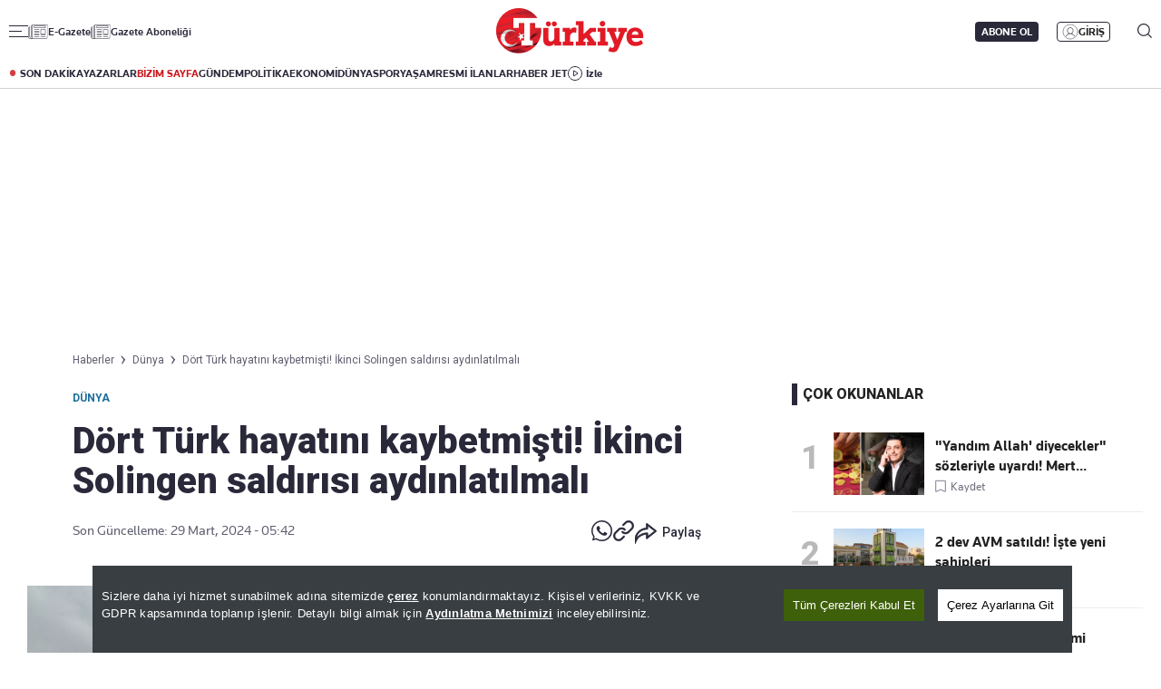

--- FILE ---
content_type: text/html; charset=utf-8
request_url: https://www.turkiyegazetesi.com.tr/dunya/ikinci-solingen-saldirisi-aydinlatilmali-1031147
body_size: 29467
content:

<!DOCTYPE html>
<html lang="tr">
<head>
    <meta charset="utf-8" />
    <meta name="viewport" content="width=device-width, initial-scale=1.0" />
    <title>Dört Türk hayatını kaybetmişti! İkinci Solingen saldırısı aydınlatılmalı | Türkiye Gazetesi</title>
    

    <link rel="canonical" href="https://www.turkiyegazetesi.com.tr/dunya/ikinci-solingen-saldirisi-aydinlatilmali-1031147" />
<meta name="robots" content="index, follow, max-image-preview:large">
<meta name="title" content="Dört Türk hayatını kaybetmişti! İkinci Solingen saldırısı aydınlatılmalı">
<meta name="description" content="Almanya'nın Solingen kentinde 2'si çocuk 4 Türk asıllı Bulgaristan vatandaşının öldüğü yangının ardından Türkiye’nin Berlin Büyükelçisi Ahmet Başar Şen, Solingen’e giderek Alman makamları ile görüştü." />
<meta name="url" content="https://www.turkiyegazetesi.com.tr/dunya/ikinci-solingen-saldirisi-aydinlatilmali-1031147">
<meta property="fb:page_id" content="100057570613206" />
<meta property="fb:app_id" content="3257550407803019" />
<meta property="article:id" content="1031147" />
<meta property="article:section" content="Dünya" />
<meta property="article:published_time" content="2024-03-29T05:42:06+03:00" />
<meta property="article:modified_time" content="2024-03-29T05:42:06+03:00" />
<meta name="dateCreated" content="2024-03-29T05:42:06+03:00" />
<meta name="datePublished" content="2024-03-29T05:42:06+03:00" />
<meta name="dateModified" content="2024-03-29T05:42:06+03:00" />
<meta name="articleSection" content="news">
<meta property="article:author" content="">
<meta property="article:publisher" content="https://www.facebook.com/turkiyegazetesi" />
<meta property="article:content_tier" content="free" />
<meta name="articleAuthor" content="">
<meta property="og:type" content="article">
<meta property="og:url" content="https://www.turkiyegazetesi.com.tr/dunya/ikinci-solingen-saldirisi-aydinlatilmali-1031147" />
<meta property="og:site_name" content="Türkiye Gazetesi" />
<meta property="og:locale" content="tr_TR" />
<meta property="og:title" content="Dört Türk hayatını kaybetmişti! İkinci Solingen saldırısı aydınlatılmalı" />
<meta property="og:description" content="Almanya'nın Solingen kentinde 2'si çocuk 4 Türk asıllı Bulgaristan vatandaşının öldüğü yangının ardından Türkiye’nin Berlin Büyükelçisi Ahmet Başar Şen, Solingen’e giderek Alman makamları ile görüştü.">
<meta property="og:image" content="https://i.turkiyegazetesi.com.tr/images/24-03/29/ikinci-solingen-saldirisi-aydinlatilmali-17116801465536.jpg">
<meta property="og:image:alt" content="Dört Türk hayatını kaybetmişti! İkinci Solingen saldırısı aydınlatılmalı" />
<meta property="og:image:width" content="1280" />
<meta property="og:image:height" content="720" />
<meta name="twitter:image:src" content="https://i.turkiyegazetesi.com.tr/images/24-03/29/ikinci-solingen-saldirisi-aydinlatilmali-17116801465536.jpg" />
<meta name="twitter:image" content="https://i.turkiyegazetesi.com.tr/images/24-03/29/ikinci-solingen-saldirisi-aydinlatilmali-17116801465536.jpg">
<meta name="twitter:card" content="summary_large_image" />
<meta name="twitter:site" content="@turkiyegazetesi" />
<meta property="twitter:domain" content="https://www.turkiyegazetesi.com.tr/dunya/ikinci-solingen-saldirisi-aydinlatilmali-1031147">
<meta property="twitter:url" content="https://www.turkiyegazetesi.com.tr/dunya/ikinci-solingen-saldirisi-aydinlatilmali-1031147">
<meta name="twitter:title" content="Dört Türk hayatını kaybetmişti! İkinci Solingen saldırısı aydınlatılmalı">
<meta name="twitter:description" content="Almanya'nın Solingen kentinde 2'si çocuk 4 Türk asıllı Bulgaristan vatandaşının öldüğü yangının ardından Türkiye’nin Berlin Büyükelçisi Ahmet Başar Şen, Solingen’e giderek Alman makamları ile görüştü.">
<meta name="facebook-domain-verification" content="eq2ggwt1uozc6q83jovypba5j6lwmy" />
<meta property="article:tag" content="Dünya" />
<link rel="alternate" type="application/rss+xml" title="Türkiye Gazetesi - Dört Türk hayatını kaybetmişti! İkinci Solingen saldırısı aydınlatılmalı" href="https://www.turkiyegazetesi.com.tr/rss" />
<link rel="icon" href="https://www.turkiyegazetesi.com.tr/favicon.ico" type="image/x-icon" />
    <script type="application/ld+json">
    {
        "@context": "https://schema.org",
        "@graph": [
            {
              "@type": "Organization",
              "name": "Türkiye Gazetesi",
              "image": "https://www.turkiyegazetesi.com.tr/s/i/logo.png",
              "url": "https://www.turkiyegazetesi.com.tr",
              "logo": {
                "@type": "ImageObject",
                "url": "https://www.turkiyegazetesi.com.tr/s/i/logo.png",
                "width": 512,
                "height": 156
              },
              "sameAs": [
                "https://www.facebook.com/turkiyegazetesi",
                "https://x.com/turkiyegazetesi",
                "https://www.linkedin.com/company/turkiye-gazetesi/",
                "https://www.instagram.com/turkiyegazetesi/",
                "https://news.google.com/publications/CAAqKAgKIiJDQklTRXdnTWFnOEtEWFJuY25Sb1lXSmxjaTVqYjIwb0FBUAE",
                "https://www.wikidata.org/wiki/Q123908496",
                "https://play.google.com/store/apps/details?id=com.dijitalvarliklar.turkiyegazetesi",
                "https://apps.apple.com/tr/app//turkiye-gazetesi/id469821641"
              ],
              "description": "Türkiye Gazetesi, haberler ve son dakika gelişmeleri için güvenilir haber sitesi. Gündemdeki haberleri, ekonomi gelişmeleri, dünyadan haberler, spor haberleri, magazin olayları ve köşe yazarları Türkiye Gazetesi'nde.",
              "slogan": "Türkiye Gazetesi, haberler ve son dakika gelişmeleri için güvenilir haber sitesi. Gündemdeki haberleri, ekonomi gelişmeleri, dünyadan haberler, spor haberleri, magazin olayları ve köşe yazarları Türkiye Gazetesi'nde.",
              "email": "dijital@tg.com.tr",
              "telephone": "+90 212 454 30 00",
              "faxNumber": "+90 212 454 31 00",
              "address": {
                "@type": "PostalAddress",
                "addressCountry": "TR",
                "addressLocality": "İstanbul",
                "addressRegion": "İstanbul",
                "postalCode": "34197",
                "streetAddress": "Yenibosna Merkez, 29 Ekim Cd. No:11 B D:21, 34197 Bahçelievler/İstanbul"
              },
              "contactPoint": [
                {
                  "@type": "ContactPoint",
                  "telephone": "+90 212 454 30 00",
                  "contactType": "customer service",
                  "contactOption": "TollFree",
                  "areaServed": "TR"
                }
              ]
            },
            {
                "@type": "NewsArticle",
                "url": "https://www.turkiyegazetesi.com.tr/dunya/ikinci-solingen-saldirisi-aydinlatilmali-1031147",
                "articleSection": "Dünya",
                "headline": "Dört Türk hayatını kaybetmişti! İkinci Solingen saldırısı aydınlatılmalı",
                "alternativeHeadline": "",
                "description": "Almanya'nın Solingen kentinde 2'si çocuk 4 Türk asıllı Bulgaristan vatandaşının öldüğü yangının ardından Türkiye’nin Berlin Büyükelçisi Ahmet Başar Şen, Solingen’e giderek Alman makamları ile görüştü.",
                "keywords": ["Dünya"],
                "articleBody": "YEŞİM ERASLAN'IN HABERİ - Türkiye’nin Düsseldorf Başkonsolosluğunun olayı yakından takip ettiğini belirten diplomatik kaynaklar, soruşturmanın kundaklama ihtimaline göre yürütüleceğini belirtti.Kaynaklar, Solingen faciasından 31 yıl sonra ve Avrupa’da yabancı düşmanlığı ile İslam karşıtlığının arttığı bir dönemde yaşanan acı hadisenin arkasında yatan nedenlerin bir an önce aydınlatılmasının ve muhtemel şüphelilerin adalet karşısına çıkarılmasının beklendiğine vurgu yaptı.Öte yandan Yeşiller Partili Hannover Büyükşehir Belediye Başkanı Belit Onay ve Emniyet Müdürü Gwendolin von der Osten saldırıya uğrayan Türkiye’nin Hannover Başkonsolosluğunu ziyaret ederek Büyükelçi Şen ve Hannover Başkonsolosu Gül Özge Kaya ile görüştü.[{\"id\": 1, \"choiceId\": 1, \"groupId\": -1, \"value\": \"1030857\", \"label\": \"Almanya'da yeni Solingen facias\\u0131! T\\u00fcrk k\\u00f6kenli Bulgar aileyi yok eden yang\\u0131n\\u0131n nedeni belli oldu\", \"active\": false, \"highlighted\": false, \"customProperties\": {\"datetime\": \"2024-03-27T18:23:10\", \"photoUrl\": \"https://i.turkiyegazetesi.com.tr/images/24-03/27/almanyada-yeni-solingen-faciasi-turk-kokenli-bulgar-aileyi-yok-eden-yanginin-nedeni-belli-oldu-17115530092865.jpg\", \"url\": \"/dunya/almanyada-yeni-solingen-faciasi-turk-kokenli-bulgar-aileyi-yok-eden-yanginin-nedeni-belli-oldu-1030857\", \"key\": 1}, \"placeholder\": false, \"keyCode\": null}, {\"id\": 2, \"choiceId\": 2, \"groupId\": -1, \"value\": \"967689\", \"label\": \"D\\u0131\\u015fi\\u015fleri Bakanl\\u0131\\u011f\\u0131: Solingen sald\\u0131r\\u0131s\\u0131ndan bu yana Avrupa'da \\u0131rk\\u00e7\\u0131l\\u0131k artt\\u0131\", \"active\": false, \"highlighted\": false, \"customProperties\": {\"datetime\": \"2023-05-29T11:20:27\", \"photoUrl\": \"https://i.turkiyegazetesi.com.tr/images/23-05/29/bakan.jpg\", \"url\": \"/gundem/disisleri-bakanligi-solingen-saldirisindan-bu-yana-avrupada-irkcilik-artti-967689\", \"key\": 1}, \"placeholder\": false, \"keyCode\": null}] 1030857 -\u0026gt; Almanya'da yeni Solingen faciası! Türk kökenli Bulgar aileyi yok eden yangının nedeni belli oldu   967689 -\u0026gt; Dışişleri Bakanlığı: Solingen saldırısından bu yana Avrupa'da ırkçılık arttı",
                "name": "Dört Türk hayatını kaybetmişti! İkinci Solingen saldırısı aydınlatılmalı",
                "thumbnailUrl": "https://i.turkiyegazetesi.com.tr/images/24-03/29/ikinci-solingen-saldirisi-aydinlatilmali-17116801465536.jpg",
                "inLanguage": "tr",
                "genre": "news",
                "publishingPrinciples": "https://www.turkiyegazetesi.com.tr/hakkimizda",
                "mainEntityOfPage": {
                    "@type": "WebPage",
                    "id": "https://www.turkiyegazetesi.com.tr/dunya/ikinci-solingen-saldirisi-aydinlatilmali-1031147"
                },
                "dateCreated": "2024-03-29T05:42:06+03:00",
                "datePublished": "2024-03-29T05:42:06+03:00",
                "dateModified": "2024-03-29T05:42:06+03:00",
                "wordCount": 204,
                "timeRequired": "PT2M",
                "image": {
                    "@type": "ImageObject",
                    "contentUrl": "https://i.turkiyegazetesi.com.tr/images/24-03/29/ikinci-solingen-saldirisi-aydinlatilmali-17116801465536.jpg",
                    "caption": "Dört Türk hayatını kaybetmişti! İkinci Solingen saldırısı aydınlatılmalı",
                    "name": "Dört Türk hayatını kaybetmişti! İkinci Solingen saldırısı aydınlatılmalı",
                    "representativeOfPage": true,
                    "datePublished": "2024-03-29T05:42:06+03:00",
                    "description": "Almanya'nın Solingen kentinde 2'si çocuk 4 Türk asıllı Bulgaristan vatandaşının öldüğü yangının ardından Türkiye’nin Berlin Büyükelçisi Ahmet Başar Şen, Solingen’e giderek Alman makamları ile görüştü.",
                    "url": "https://i.turkiyegazetesi.com.tr/images/24-03/29/ikinci-solingen-saldirisi-aydinlatilmali-17116801465536.jpg",
                    "width": 1280,
                    "height": 720
                },
                "author": {
                    "@type": "Person",
                    "@id": "https://www.turkiyegazetesi.com.tr",
                    "name": "",
                    "url": "https://www.turkiyegazetesi.com.tr"
                },
                "publisher": {
                    "@type": "NewsMediaOrganization",
                    "name": "Türkiye Gazetesi",
                    "url": "https://www.turkiyegazetesi.com.tr",
                    "logo": {
                        "@type": "ImageObject",
                        "url": "https://www.turkiyegazetesi.com.tr/s/i/logo.png",
                        "width": 164,
                        "height": 50
                    }
                }
            }
            ,{
                "@type": "BreadcrumbList",
                "itemListElement": [
                    {
                        "@type": "ListItem",
                        "position": 1,
                        "item": {
                            "@id": "https://www.turkiyegazetesi.com.tr",
                            "name": "Türkiye Gazetesi"
                        }
                    },
                    {
                        "@type": "ListItem",
                        "position": 2,
                        "item": {
                                "@id": "https://www.turkiyegazetesi.com.tr/dunya",
                            "name": "Dünya"
                        }
                    },
                    {
                        "@type": "ListItem",
                        "position": 3,
                        "item": {
                            "@id": "https://www.turkiyegazetesi.com.tr/dunya/ikinci-solingen-saldirisi-aydinlatilmali-1031147",
                            "name": "Dört Türk hayatını kaybetmişti! İkinci Solingen saldırısı aydınlatılmalı"
                        }
                    }
                ]
            }

        ]
    }
</script>


    <link rel="preload" href="https://i.turkiyegazetesi.com.tr/images/24-03/29/ikinci-solingen-saldirisi-aydinlatilmali-17116801465536.jpg" as="image" fetchpriority="high">
    <script>
        window.pageAdConfig = {
            page_type: "page-detail",
            category: "Dunya",
            action: "default"
        };
        var _stats = { PageType: 'haber', ContentId: 1031147 };
    </script>



    <link rel="preload" as="style" href="https://fonts.googleapis.com/css2?family=Roboto+Serif:ital,opsz,wght@0,8..144,100..900;1,8..144,100..900&family=Roboto:ital,wght@0,100..900;1,100..900&display=swap">
    <link rel="preload" as="style" href="https://fonts.googleapis.com/css2?family=Barlow+Condensed:ital,wght@0,100;0,200;0,300;0,400;0,500;0,600;0,700;0,800;0,900;1,100;1,200;1,300;1,400;1,500;1,600;1,700;1,800;1,900&family=Barlow:ital,wght@0,100;0,200;0,300;0,400;0,500;0,600;0,700;0,800;0,900;1,100;1,200;1,300;1,400;1,500;1,600;1,700;1,800;1,900&display=swap">
    <link rel="preload" href="https://s.turkiyegazetesi.com.tr/s/fonts/knowledge-font/knowledge-regularitalic-webfont.woff2" as="font" type="font/woff2" crossorigin>
    <link rel="preload" href="https://s.turkiyegazetesi.com.tr/s/fonts/knowledge-font/knowledge-black-webfont.woff2" as="font" type="font/woff2" crossorigin>
    <link rel="preload" href="https://s.turkiyegazetesi.com.tr/s/fonts/knowledge-font/knowledge-regular-webfont.woff2" as="font" type="font/woff2" crossorigin>
    <link rel="preload" href="https://s.turkiyegazetesi.com.tr/s/fonts/knowledge-font/knowledge-medium-webfont.woff2" as="font" type="font/woff2" crossorigin>
    <link rel="preload" href="https://s.turkiyegazetesi.com.tr/s/fonts/knowledge-font/knowledge-bold-webfont.woff2" as="font" type="font/woff2" crossorigin>
    <link rel="preconnect" href="https://fonts.googleapis.com">

    <link rel="stylesheet" href="https://s.turkiyegazetesi.com.tr/s/css/base/_reset.css?v=7badf3a0-1060-49" />
    <link rel="stylesheet" href="https://s.turkiyegazetesi.com.tr/s/css/base/swiper-bundle.min.css?v=7badf3a0-1060-49" />
    <link rel="stylesheet" href="https://s.turkiyegazetesi.com.tr/s/css/module.min.css?v=7badf3a0-1060-49" />
    <link rel="stylesheet" href="https://s.turkiyegazetesi.com.tr/s/css/tg.css?v=7badf3a0-1060-49" />
    <script async src="https://securepubads.g.doubleclick.net/tag/js/gpt.js"></script>
    <!-- Google Tag Manager -->
    <script>
        (function(w,d,s,l,i){w[l]=w[l]||[];w[l].push({'gtm.start':
        new Date().getTime(),event:'gtm.js'});var f=d.getElementsByTagName(s)[0],
        j=d.createElement(s),dl=l!='dataLayer'?'&l='+l:'';j.async=true;j.src=
        'https://www.googletagmanager.com/gtm.js?id='+i+dl;f.parentNode.insertBefore(j,f);
        })(window,document,'script','dataLayer','GTM-KPF2Q434');</script>
    <!-- End Google Tag Manager -->
    <script async src="https://www.googletagmanager.com/gtag/js?id=G-GWT316TB4Q"></script>
    <script>
        window.dataLayer = window.dataLayer || [];
        function gtag(){dataLayer.push(arguments);}
        gtag('js', new Date());
        gtag('config', 'G-GWT316TB4Q');
    </script>
    <script>
        function trackGAEvent(category, action, label) {
            gtag('event', action, {
                'event_category': category,
                'event_label': label
            });
        }
    </script>
    <script>
        !function () {
        var t = document.createElement("script");
        t.setAttribute("src", 'https://cdn.p.analitik.bik.gov.tr/tracker' + (
        typeof Intl !== "undefined" ? (typeof(Intl || "").PluralRules !== "undefined" ? '1' : typeof Promise !== "undefined" ? '2' : typeof MutationObserver !== 'undefined' ? '3' : '4') : '4'
        ) + '.js'),
        t.setAttribute("data-website-id", "50b95442-f009-4e8f-8220-3db4e21c3a9b"),
        t.setAttribute("data-host-url", '//50b95442-f009-4e8f-8220-3db4e21c3a9b.collector.p.analitik.bik.gov.tr'),
        document.head.appendChild(t)
        }();
    </script>
    <script src="https://s.turkiyegazetesi.com.tr/s/js/general.js?v=7badf3a0-1060-49"></script>
    <script src="https://www.gstatic.com/firebasejs/7.14.6/firebase-app.js"></script>
    <script src="https://www.gstatic.com/firebasejs/7.14.6/firebase-messaging.js"></script>
    <script src="https://s.turkiyegazetesi.com.tr/s/js/firebase-notification.js?v=7badf3a0-1060-49"></script>
    <script src="https://s.turkiyegazetesi.com.tr/s/js/cookie-consent.js?v=7badf3a0-1060-49"></script>
</head>
<body>
    <!-- Header-->
    
<header class="header">
    <div class="container rowPaddingHorizontal">
        <div class="headerTop">
            <div class="headerTop-left">
                <div class="headerTop-navbutton">
                    <span class="line"></span>
                    <span class="line"></span>
                    <span class="line"></span>
                </div>
                <span class="headerTop-logo-small"><a href="/" title="Türkiye Gazetesi"><img src="https://www.turkiyegazetesi.com.tr/s/i/logo.png" alt="Türkiye Gazetesi"></a></span>
                <a class="headerTop-news" href="/e-gazete" target="_blank">E-Gazete</a>
                <a class="headerTop-news" href="/abone" target="_blank">Gazete Aboneliği</a>
            </div>
            <div class="headerTop-center">
                <span class="headerTop-logo"><a href="/" title="Türkiye Gazetesi"><img src="https://www.turkiyegazetesi.com.tr/s/i/logo.png" alt="Türkiye Gazetesi"></a></span>
            </div>
            <div class="headerTop-right" id="headerTopRight">
                <span class="headerTop-search">
                    <img src="https://s.turkiyegazetesi.com.tr/s/i/icon-header-search.svg" alt="Arama">
                </span>
            </div>
        </div>
    </div>
</header>
<div class="headerBottomCategory">
    <div class="container rowPaddingHorizontal">
        <div class="headerBottom">
            <a href="/son-dakika" class="headerNavUrl icon-header-bull" title="Son Dakika Haberleri görüntüle">SON DAKİKA</a>
            <a href="/bugunun-yazarlari" class="headerNavUrl" title="Yazarlar ve köşe yazılarını görüntüle">YAZARLAR</a>
            <a href="/bizim-sayfa" class="headerNavUrl" style="color:#CC181C" title="Bizim Sayfa içeriklerini görüntüle">BİZİM SAYFA</a>
            <a href="/gundem" class="headerNavUrl" title="Gündem haberlerini görüntüle">GÜNDEM</a>
            <a href="/politika" class="headerNavUrl" title="Politika haberlerini görüntüle">POLİTİKA</a>
            <a href="/ekonomi" class="headerNavUrl" title="Ekonomi haberlerini görüntüle">EKONOMİ</a>
            <a href="/dunya" class="headerNavUrl" title="Dünya haberlerini görüntüle">DÜNYA</a>
            <a href="/spor" class="headerNavUrl" title="Spor haberlerini görüntüle">SPOR</a>
            <a href="/yasam" class="headerNavUrl" title="Hayat ve yaşam tarzı haberlerini görüntüle">YAŞAM</a>
            <a href="/resmi-ilanlar" class="headerNavUrl" title="Resmi İlanları görüntüle">RESMİ İLANLAR</a>
            <a href="/haber-jet" class="headerNavUrl" title="Haber Jet içeriklerini görüntüle">HABER JET</a>
            <a href="/videogaleri" class="headerNavUrl icon-header-watch" title="Video içeriklerini izle">İzle</a>
        </div>
    </div>
</div>

<div class="header-hamburger-bg"></div>
<div class="header-hamburger-menu">
    <div class="container rowPaddingHorizontal auto-scroll-y">
        <div class="row gx-0 hm-nav">
            <div class="col-12 pdl-0 pdr-0">
                <div class="row gx-0 mobile-top-header">
                    <div class="mth-row close-scope">
                        <span class="mth-close"><img src="https://s.turkiyegazetesi.com.tr/s/images/icons/icon-mobile-hamburger-close.svg" alt="Türkiye Gazetesi"></span>
                    </div>
                    <div class="mth-row">
                        <span class="mth-logo-small"><a href="/"><img src="https://www.turkiyegazetesi.com.tr/s/i/logo.png" alt="Türkiye Gazetesi"></a></span>
                    </div>
                    <div class="mth-row">
                        <a class="mth-news" href="/e-gazete" target="_blank">E-Gazete</a>
                        <a class="mth-news" href="/abone" target="_blank">Abonelik</a>
                    </div>
                </div>
                <div class="row gx-0">
                    <div class="row gx-0" style="gap:16px">
                                <div class="col-7-equal footer-cat">
                                    <div class="footer-cat__title" data-toggle="collapse">
                                            <a href="/gundem" class="footer-cat-link" title="G&#xFC;ndem">G&#xFC;ndem</a>

                                        <span class="footer-cat-toggle" data-id="cat-171"></span>
                                    </div>
                                    <ul id="cat-171" class="footer-cat__menu">
                                            <li><a href="/politika" title="Politika">Politika</a></li>
                                            <li><a href="/egitim" title="E&#x11F;itim">E&#x11F;itim</a></li>
                                    </ul>
                                </div>
                                <div class="col-7-equal footer-cat">
                                    <div class="footer-cat__title" data-toggle="collapse">
                                            <a href="/ekonomi" class="footer-cat-link" title="Ekonomi">Ekonomi</a>

                                        <span class="footer-cat-toggle" data-id="cat-173"></span>
                                    </div>
                                    <ul id="cat-173" class="footer-cat__menu">
                                            <li><a href="/borsa" title="Borsa">Borsa</a></li>
                                            <li><a href="/altin" title="Alt&#x131;n">Alt&#x131;n</a></li>
                                            <li><a href="/doviz" title="D&#xF6;viz">D&#xF6;viz</a></li>
                                            <li><a href="/hisse-senedi" title="Hisse Senedi">Hisse Senedi</a></li>
                                            <li><a href="/kripto-para" title="Kripto Para">Kripto Para</a></li>
                                            <li><a href="/emlak" title="Emlak">Emlak</a></li>
                                            <li><a href="/t-otomobil" title="T-Otomobil">T-Otomobil</a></li>
                                            <li><a href="/turizm" title="Turizm">Turizm</a></li>
                                    </ul>
                                </div>
                                <div class="col-7-equal footer-cat">
                                    <div class="footer-cat__title" data-toggle="collapse">
                                            <a href="/spor" class="footer-cat-link" title="Spor">Spor</a>

                                        <span class="footer-cat-toggle" data-id="cat-177"></span>
                                    </div>
                                    <ul id="cat-177" class="footer-cat__menu">
                                            <li><a href="/futbol" title="Futbol">Futbol</a></li>
                                            <li><a href="/puan-durumu" title="Puan Durumu">Puan Durumu</a></li>
                                            <li><a href="/fikstur" title="Fikst&#xFC;r">Fikst&#xFC;r</a></li>
                                            <li><a href="/sampiyonlar-ligi" title="&#x15E;ampiyonlar Ligi">&#x15E;ampiyonlar Ligi</a></li>
                                            <li><a href="/avrupa-ligi" title="Avrupa Ligi">Avrupa Ligi</a></li>
                                            <li><a href="/basketbol" title="Basketbol">Basketbol</a></li>
                                    </ul>
                                </div>
                                <div class="col-7-equal footer-cat">
                                    <div class="footer-cat__title" data-toggle="collapse">
                                            <a href="/dunya" class="footer-cat-link" title="D&#xFC;nya">D&#xFC;nya</a>

                                        <span class="footer-cat-toggle" data-id="cat-172"></span>
                                    </div>
                                    <ul id="cat-172" class="footer-cat__menu">
                                            <li><a href="/orta-dogu" title="Orta Do&#x11F;u">Orta Do&#x11F;u</a></li>
                                            <li><a href="/avrupa" title="Avrupa">Avrupa</a></li>
                                            <li><a href="/amerika" title="Amerika">Amerika</a></li>
                                            <li><a href="/afrika" title="Afrika">Afrika</a></li>
                                            <li><a href="/israil-gazze" title="&#x130;srail-Gazze">&#x130;srail-Gazze</a></li>
                                    </ul>
                                </div>
                                <div class="col-7-equal footer-cat">
                                    <div class="footer-cat__title" data-toggle="collapse">
                                            <a href="/yasam" class="footer-cat-link" title="Ya&#x15F;am">Ya&#x15F;am</a>

                                        <span class="footer-cat-toggle" data-id="cat-174"></span>
                                    </div>
                                    <ul id="cat-174" class="footer-cat__menu">
                                            <li><a href="/saglik" title="Sa&#x11F;l&#x131;k">Sa&#x11F;l&#x131;k</a></li>
                                            <li><a href="/hava-durumu" title="Hava Durumu">Hava Durumu</a></li>
                                            <li><a href="/yemek" title="Yemek">Yemek</a></li>
                                            <li><a href="/seyahat" title="Seyahat">Seyahat</a></li>
                                            <li><a href="/aktuel" title="Akt&#xFC;el">Akt&#xFC;el</a></li>
                                    </ul>
                                </div>
                                <div class="col-7-equal footer-cat">
                                    <div class="footer-cat__title" data-toggle="collapse">
                                            <a href="/kultur-sanat" class="footer-cat-link" title="K&#xFC;lt&#xFC;r-Sanat">K&#xFC;lt&#xFC;r-Sanat</a>

                                        <span class="footer-cat-toggle" data-id="cat-175"></span>
                                    </div>
                                    <ul id="cat-175" class="footer-cat__menu">
                                            <li><a href="/sinema" title="Sinema">Sinema</a></li>
                                            <li><a href="/arkeoloji" title="Arkeoloji">Arkeoloji</a></li>
                                            <li><a href="/kitap" title="Kitap">Kitap</a></li>
                                            <li><a href="/tarih" title="Tarih">Tarih</a></li>
                                    </ul>
                                </div>
                                <div class="col-7-equal footer-cat">
                                    <div class="footer-cat__title" data-toggle="collapse">
                                            <a href="/bizim-sayfa" class="footer-cat-link" title="Bizim Sayfa">Bizim Sayfa</a>

                                        <span class="footer-cat-toggle" data-id="cat-178"></span>
                                    </div>
                                    <ul id="cat-178" class="footer-cat__menu">
                                            <li><a href="/namaz-vakitleri" title="Namaz Vakitleri">Namaz Vakitleri</a></li>
                                            <li><a href="/sesli-yayinlar" title="Sesli Yay&#x131;nlar">Sesli Yay&#x131;nlar</a></li>
                                    </ul>
                                </div>
                                <div class="col-7-equal footer-cat">
                                    <div class="footer-cat__title" data-toggle="collapse">
                                            <a href="/yazarlar" class="footer-cat-link" title="Yazarlar">Yazarlar</a>

                                        <span class="footer-cat-toggle" data-id="cat-179"></span>
                                    </div>
                                    <ul id="cat-179" class="footer-cat__menu">
                                            <li><a href="/bugunun-yazarlari" title="Bug&#xFC;n&#xFC;n Yazarlar&#x131;">Bug&#xFC;n&#xFC;n Yazarlar&#x131;</a></li>
                                            <li><a href="/yazarlar" title="T&#xFC;m Yazarlar">T&#xFC;m Yazarlar</a></li>
                                    </ul>
                                </div>
                                <div class="col-7-equal footer-cat">
                                    <div class="footer-cat__title" data-toggle="collapse">
                                            <span class="footer-cat-link no-link" title="Di&#x11F;er Kategoriler">Di&#x11F;er Kategoriler</span>

                                        <span class="footer-cat-toggle" data-id="cat-181"></span>
                                    </div>
                                    <ul id="cat-181" class="footer-cat__menu">
                                            <li><a href="/magazin" title="Magazin">Magazin</a></li>
                                            <li><a href="/teknoloji" title="Teknoloji">Teknoloji</a></li>
                                            <li><a href="/resmi-ilanlar" title="Resm&#xEE; Ilanlar">Resm&#xEE; Ilanlar</a></li>
                                            <li><a href="/haberler" title="Haberler">Haberler</a></li>
                                            <li><a href="/videogaleri" title="Video Galeri">Video Galeri</a></li>
                                            <li><a href="/fotohaber" title="Foto Haber">Foto Haber</a></li>
                                    </ul>
                                </div>
                                <div class="col-7-equal footer-cat">
                                    <div class="footer-cat__title" data-toggle="collapse">
                                            <a class="footer-cat-link" title="Kurumsal">Kurumsal</a>

                                        <span class="footer-cat-toggle" data-id="cat-182"></span>
                                    </div>
                                    <ul id="cat-182" class="footer-cat__menu">
                                            <li><a href="/hakkimizda" title="Hakk&#x131;m&#x131;zda">Hakk&#x131;m&#x131;zda</a></li>
                                            <li><a href="/iletisim" title="&#x130;leti&#x15F;im">&#x130;leti&#x15F;im</a></li>
                                            <li><a href="/kunye" title="K&#xFC;nye">K&#xFC;nye</a></li>
                                            <li><a href="/abone" title="Gazete Aboneli&#x11F;i">Gazete Aboneli&#x11F;i</a></li>
                                            <li><a href="https://www.turkiyegazetesi.com.tr/danisma-telefonlari" title="Dan&#x131;&#x15F;ma Telefonlar&#x131;">Dan&#x131;&#x15F;ma Telefonlar&#x131;</a></li>
                                            <li><a href="/kisisel-verilerin-korunmasi" title="Yasal">Yasal</a></li>
                                            <li><a href="/reklam-ver" title="Reklam Ver">Reklam Ver</a></li>
                                    </ul>
                                </div>
                        <div class="col-7-equal footer-cat-right">
                            <!-- Uygulamalar sağda, kendi alanında -->
                            <span class="footer-cat__title" data-toggle="collapse">Uygulamalar</span>
                            <a href="https://apps.apple.com/tr/app/turkiye-gazetesi/id469821641"><img src="https://s.turkiyegazetesi.com.tr/s/i/icon-down-appstore.svg" alt="Türkiye Gazetesi App Store"></a>
                            <a href="https://play.google.com/store/apps/details?id=com.dijitalvarliklar.turkiyegazetesi.rssreader&hl=tr"><img src="https://s.turkiyegazetesi.com.tr/s/i/icon-down-playstore.svg" alt="Türkiye Gazetesi Google Play"></a>
                        </div>
                    </div>


                    
                </div>
            </div>

        </div>

        <div class="row gx-0 hm-social">
            <div class="col-12 pdl-0 pdr-0">
                <div class="row gx-0">
                    <div class="col-12 col-lg-4">
                        <div class="footer-content-scope social-media">
                            <span class="fTitle">Takip Edin</span>
                            <span class="fDesc">Favori mecralarınızda haber<br>akışımıza ulaşın</span>
                            <div class="fLink">
                                <a href="https://x.com/turkiyegazetesi" target="_blank" title="X"><img src="https://s.turkiyegazetesi.com.tr/s/i/icon-menu-x.svg" alt="X"></a>
                                <a href="https://www.facebook.com/turkiyegazetesi" target="_blank" title="Facebook"><img src="https://s.turkiyegazetesi.com.tr/s/i/icon-menu-fb.svg" alt="Facebook"></a>
                                <a href="https://www.linkedin.com/company/turkiye-gazetesi/" target="_blank" title="LinkedIn"><img src="https://s.turkiyegazetesi.com.tr/s/i/icon-menu-linkedin.svg" alt="LinkedIn"></a>
                                <a href="https://www.youtube.com/turkiyegazetesi" target="_blank" title="YouTube"><img src="https://s.turkiyegazetesi.com.tr/s/i/icon-menu-youtube.svg" alt="YouTube"></a>
                                <a href="https://www.instagram.com/turkiyegazetesicomtr/" target="_blank" title="Instagram"><img src="https://s.turkiyegazetesi.com.tr/s/i/icon-menu-instagram.svg" alt="Instagram"></a>
                                <a href="https://www.tiktok.com/@turkiyegazetesicomtr" target="_blank" title="TikTok"><img src="https://s.turkiyegazetesi.com.tr/s/i/icon-menu-tiktok.svg" alt="TikTok"></a>
                                <a href="https://sosyal.teknofest.app/@turkiyegazetesi" target="_blank" title="Next Sosyal"><img src="https://s.turkiyegazetesi.com.tr/s/i/icon-detail-popup-next.svg" alt="Next Sosyal" style="width: 25px; height: 25px;"></a>

                            </div>
                            <span class="f-mobile-copyright">© 2025 İhlas Gazetecilik A.Ş.<br>Tüm Hakları Saklıdır.</span>
                        </div>
                    </div>
                    <div class="col-12 col-lg-4 border-style">
                        <div class="footer-content-scope">
                            <span class="fTitle">Haber Verin</span>
                            <span class="fDesc">Editör masamıza bilgi ve materyal<br>göndermek için <a href="/geri-bildirim" title="Geri Bildirim">tıklayın</a><span class="icon-continue"></span></span>
                            <div class="fLink">
                                <img src="https://s.turkiyegazetesi.com.tr/s/i/icon-menu-letmeknow.svg" alt="Bildirin">
                            </div>
                        </div>
                    </div>
                    <div class="col-12 col-lg-4">
                        <div class="footer-content-scope">
                            <span class="fTitle">Kaçırmayın</span>
                            <span class="fDesc">Ücretsiz üye olun, gündemi<br>şekillendiren gelişmeleri önce siz duyun</span>
                            <div class="fInput">
                                <form class="subscribe-form">
                                    <input type="email" placeholder="E-posta adresiniz" required>
                                    <button type="submit"></button>
                                </form>
                            </div>
                        </div>
                    </div>
                </div>
            </div>
        </div>
    </div>
</div>

<div class="search-fixed">
    <div class="container">
        <div class="search-container">
            <span class="search-close"></span>
            <input type="text"
                   id="search"
                   autocomplete="off"
                   autocorrect="off"
                   autocapitalize="off"
                   spellcheck="false"
                   placeholder="Türkiye Gazetesi’nde aramak için yazın..." />
            <button class="search-button"></button>

            <div id="suggestions" class="suggestions hidden">

                <!-- Haber Listesi JS ile buraya gelecek -->
                <div class="suggestions-list"></div>               
            </div>
        </div>
    </div>
</div>

<script>
    document.addEventListener("DOMContentLoaded", function () {
        const headerRight = document.getElementById("headerTopRight");
        const searchSpan = headerRight.querySelector(".headerTop-search");

        function getCookie(name) {
            return document.cookie.split("; ").reduce((r, v) => {
                const parts = v.split("=");
                return parts[0] === name ? decodeURIComponent(parts[1]) : r;
            }, null);
        }

        const userId = getCookie("userId");
        const fullName = getCookie("fullName");
        const isSubscribe = getCookie("IsSubscribe");

        const elements = [];

        // ABONE OL butonu
        if (!isSubscribe) {
            const subscribeBtn = document.createElement("button");
            subscribeBtn.className = "headerTop-subscribe";
            subscribeBtn.textContent = "ABONE OL";
            subscribeBtn.onclick = () => window.location.href = "/abonelik";
            elements.push(subscribeBtn);
        }

        if (!userId) {
            const loginLink = document.createElement("a");
            loginLink.href = "/register";
            loginLink.title = "Giriş";

            const loginBtn = document.createElement("button");
            loginBtn.className = "headerTop-login";
            loginBtn.textContent = "GİRİŞ";

            loginLink.appendChild(loginBtn);
            elements.push(loginLink);
        } else if (fullName) {
            const nav = document.createElement("nav");
            nav.className = "headerTop-login-after";

            const userBtn = document.createElement("button");
            userBtn.className = "headerTop-login login-after-label";
            const nameSpan = document.createElement("span");
            nameSpan.textContent = fullName;
            userBtn.appendChild(nameSpan);

            const menu = document.createElement("ul");
            menu.className = "login-menu";

            const links = [
                { href: "/abonelik", title: "Abonelik", class: "login-icon-subscription" },
                { href: "/takip-edilenler", title: "Takip Ettiklerim", class: "login-icon-follow" },
                { href: "/kaydedilenler", title: "Kaydettiklerim", class: "login-icon-bookmark" },
                { href: "/profil", title: "Ayarlar", class: "login-icon-settings" },
                { href: "#", title: "Çıkış", class: "login-icon-logout", isLogout: true }
            ];

            links.forEach(linkInfo => {
                const a = document.createElement("a");
                a.href = linkInfo.href;
                a.title = linkInfo.title;
                a.className = linkInfo.class;
                a.textContent = linkInfo.title;

                if (linkInfo.isLogout) {
                    a.addEventListener("click", function (e) {
                        e.preventDefault();
                        logoutUser();
                    });
                }

                menu.appendChild(a);
            });

            nav.appendChild(userBtn);
            nav.appendChild(menu);
            elements.push(nav);
        }
        elements.forEach(el => headerRight.insertBefore(el, searchSpan));
    });
    document.querySelectorAll('.footer-cat__title').forEach(function (link) {
        link.addEventListener('click', function (e) {
            // Sadece mobilde çalışsın
            if (window.innerWidth <= 991) {
                var clickX = e.offsetX;
                var linkWidth = this.offsetWidth;

                // ::after için sağ taraftaki 30px'lik alanı kontrol et
                if (clickX > linkWidth - 30) {
                    e.preventDefault(); // Sadece ok ikonuna tıklandığında iptal et
                }
                // Aksi halde link normale çalışır
            }
        });
    });



    function logoutUser() {
        window.location.href = "/auth/logout";
    }

</script>

<script>
        document.addEventListener("DOMContentLoaded", function () {
        const searchFixed = document.querySelector(".search-fixed");
        const searchButton = document.querySelector(".headerTop-search");
        const searchClose = document.querySelector(".search-close");
        const searchContainer = document.querySelector(".search-container");
        const searchInput = document.getElementById("search");

        if (searchButton) {
            searchButton.addEventListener("click", function() {
                searchFixed.classList.add("active");
                setTimeout(() => {
                    searchInput.focus();
                }, 100);
            });
        }

        // Kapatma butonuna tıklandığında pop-up'ı kapat
        if (searchClose) {
            searchClose.addEventListener("click", function() {
                searchFixed.classList.remove("active");
            });
        }

        // Pop-up dışına tıklandığında kapat
        searchFixed.addEventListener("click", function(e) {
            // Eğer tıklanan element search-container'ın içinde değilse kapat
            if (!searchContainer.contains(e.target)) {
                searchFixed.classList.remove("active");
            }
        });

        // ESC tuşuna basıldığında kapat
        document.addEventListener("keydown", function(e) {
            if (e.key === "Escape" && searchFixed.classList.contains("active")) {
                searchFixed.classList.remove("active");
            }
        });
    });
</script>

<script>
    function mobileFooterMenu() {
        const toggleButtons = document.querySelectorAll('.footer-cat__toggle');

        toggleButtons.forEach(btn => {
            btn.addEventListener('click', () => {
                const cat = btn.closest('.footer-cat');
                const menu = cat.querySelector('.footer-cat__menu');

                cat.classList.toggle('open');

                if (window.innerWidth < 992) {
                    menu.style.maxHeight = cat.classList.contains('open')
                        ? menu.scrollHeight + 'px'
                        : '0';
                }
            });
        });
    }
</script>
    <script type="text/javascript">
    function bizimsayfaYazar() {
      var url = window.location.href;
      var list = ["/kose-yazilari/prof-dr-ramazan-ayvalli/", "/kose-yazilari/osman-unlu/", "/kose-yazilari/m-said-arvas/", "/kose-yazilari/ahmet-demirbas/", "/kose-yazilari/vehbi-tulek/", "/kose-yazilari/abdullatif-uyan/", "/kose-yazilari/salim-koklu/", "/kose-yazilari/ragip-karadayi/", "/kose-yazilari/unal-bolat/", "/kose-yazilari/yetenekli-kalemler/"];
      for (var i = 0; i < list.length; i++) {
        if (url.indexOf(list[i]) !== -1) {
          return true;
        }
      }

      return false;
    }

    if (!bizimsayfaYazar() && !getCookie("IsSubscribe") && typeof pageAdConfig !== "undefined" && !(pageAdConfig.page_type == "default" && pageAdConfig.category == "default" && pageAdConfig.action == "default"))
    {
        document.write('<div id="adsHorizontal"><div id="adsContainer" class="container"><div class="row gx-0"><div class="col-12 h-center"><div class="ads970"></div></div></div></div></div>');
    }
</script>
    <!-- Header Bitti-->

    


<div id="content" class="content c-dunya" data-id="1031147" data-url="/dunya/ikinci-solingen-saldirisi-aydinlatilmali-1031147" data-title="Dört Türk hayatını kaybetmişti! İkinci Solingen saldırısı aydınlatılmalı">
    <div id="newsDetails" class="section-row newsDetails">
        <div class="container">
            <div class="row gx-0">
                <div class="section-breadcrumb bodyTopMargin article-breadcrumb-style">
                    <nav aria-label="Breadcrumb">
                        <ol class="breadcrumb-list">
                            <li itemprop="itemListElement" class="bc-item">
                                <a href="/haberler" title="Haberlere git" itemprop="item">
                                    <span itemprop="name">Haberler</span>
                                </a>
                                <meta itemprop="position" content="1" />
                            </li>
                                <li itemprop="itemListElement" class="bc-item">
                                    <a href="/dunya" title="Etiket" itemprop="item">
                                        <span itemprop="name">D&#xFC;nya</span>
                                    </a>
                                    <meta itemprop="position" content="2" />
                                </li>
                                <li itemprop="itemListElement" class="bc-item">
                                    <span itemprop="name">
                                        <a href="/dunya/ikinci-solingen-saldirisi-aydinlatilmali-1031147" title="D&#xF6;rt T&#xFC;rk hayat&#x131;n&#x131; kaybetmi&#x15F;ti! &#x130;kinci Solingen sald&#x131;r&#x131;s&#x131; ayd&#x131;nlat&#x131;lmal&#x131;">D&#xF6;rt T&#xFC;rk hayat&#x131;n&#x131; kaybetmi&#x15F;ti! &#x130;kinci Solingen sald&#x131;r&#x131;s&#x131; ayd&#x131;nlat&#x131;lmal&#x131;</a>
                                    </span>

                                    <meta itemprop="position" content="3" />
                                </li>

                        </ol>
                    </nav>
                </div>

            </div>
            <div class="row">
                <div class="col-12 col-lg-8 article-scope">
                    <article>
                        <div class="article-header">
                            <div class="article-category-tag" itemprop="about">
                                <span itemprop="name"><a href="/dunya" title="Dünya">Dünya</a></span>
                            </div>
                            <h1 class="article-title" itemprop="headline">
                                Dört Türk hayatını kaybetmişti! İkinci Solingen saldırısı aydınlatılmalı
                            </h1>

                            <div class="article-meta-actions-scope">
                                <!-- Tarih ve Meta Bilgiler -->
                                <div class="article-text-scope">
                                    <div class="article-text">
                                    </div>
                                    <time class="article-date-modified" itemprop="dateModified" datetime="2024-03-29T05:42:06&#x2B;03:00">
                                        Son Güncelleme: 29 Mart, 2024 - 05:42
                                    </time>
                                </div>

                                <!-- Paylaşım Butonları -->
                                <div class="article-actions">
                                    <a href="https://api.whatsapp.com/send?text=https://www.turkiyegazetesi.com.tr/dunya/ikinci-solingen-saldirisi-aydinlatilmali-1031147" target="_blank" class="aa icon-whatsapp" title="Whatsapp İkon"><img src="https://s.turkiyegazetesi.com.tr/s/i/icon-detail-whatsapp.svg" alt="Whatsapp İkon"></a>
                                    <a onclick="copyLink('/dunya/ikinci-solingen-saldirisi-aydinlatilmali-1031147')" class="aa iconUrlCopy" title="Bağlantıyı Kopyala"><img src="https://s.turkiyegazetesi.com.tr/s/i/icon-details-linkcopy.svg" alt="Bağlantıyı Kopyala"></a>
                                    <div class="aa detailShare iconShare">
                                        <span class="detailShareClick">Paylaş</span>
                                        <div class="detailShareMenu" style="margin-right:-150px">
                                            <button type="button" class="detailShareClose" aria-label="Kapat">&times;</button>
                                            <span class="detailShareTitle">Paylaş</span>
                                            <div class="detailShareGrid">
                                                <a href="https://www.facebook.com/sharer/sharer.php?u=https://www.turkiyegazetesi.com.tr/dunya/ikinci-solingen-saldirisi-aydinlatilmali-1031147" target="_blank" title="Facebook" class="detailShareItem">
                                                    <img src="https://s.turkiyegazetesi.com.tr/s/i/icon-detail-popup-fb.svg" alt="Facebook">
                                                    <span>Facebook</span>
                                                </a>
                                                <a href="https://twitter.com/intent/tweet?url=https://www.turkiyegazetesi.com.tr/dunya/ikinci-solingen-saldirisi-aydinlatilmali-1031147" target="_blank" title="X" class="detailShareItem">
                                                    <img src="https://s.turkiyegazetesi.com.tr/s/i/icon-detail-popup-x.svg" alt="X">
                                                    <span>X</span>
                                                </a>
                                                <a href="https://api.whatsapp.com/send?text=https://www.turkiyegazetesi.com.tr/dunya/ikinci-solingen-saldirisi-aydinlatilmali-1031147" target="_blank" title="WhatsApp" class="detailShareItem">
                                                    <img src="https://s.turkiyegazetesi.com.tr/s/i/icon-detail-popup-whatsapp.svg" alt="WhatsApp">
                                                    <span>WhatsApp</span>
                                                </a>
                                                <a href="https://www.linkedin.com/sharing/share-offsite/?url=https://www.turkiyegazetesi.com.tr/dunya/ikinci-solingen-saldirisi-aydinlatilmali-1031147" target="_blank" title="LinkedIn" class="detailShareItem">
                                                    <img src="https://s.turkiyegazetesi.com.tr/s/i/icon-detail-popup-linkedin.svg" alt="LinkedIn">
                                                    <span>LinkedIn</span>
                                                </a>
                                                <a href="https://sosyal.teknofest.app/share?text=https://www.turkiyegazetesi.com.tr/dunya/ikinci-solingen-saldirisi-aydinlatilmali-1031147&title=D&#xF6;rt T&#xFC;rk hayat&#x131;n&#x131; kaybetmi&#x15F;ti! &#x130;kinci Solingen sald&#x131;r&#x131;s&#x131; ayd&#x131;nlat&#x131;lmal&#x131;" target="_blank" title="Next Sosyal" class="detailShareItem">
                                                    <img src="https://s.turkiyegazetesi.com.tr/s/i/icon-detail-popup-next.svg" alt="Next Sosyal">
                                                    <span>Next Sosyal</span>
                                                </a>
                                                <a onclick="copyLink('/dunya/ikinci-solingen-saldirisi-aydinlatilmali-1031147')" title="Bağlantıyı Kopyala" class="detailShareItem">
                                                    <img src="https://s.turkiyegazetesi.com.tr/s/i/icon-detail-popup-linkcopy.svg" alt="Bağlantıyı Kopyala">
                                                    <span style="padding-left: 21px">Bağlantıyı Kopyala</span>
                                                </a>
                                            </div>
                                        </div>
                                    </div>
                                </div>
                            </div>
                        </div>

                        <div class="article-main-image article-image-video">
                                <figure class="article-image">
                                    <img src="https://i.turkiyegazetesi.com.tr/images/24-03/29/ikinci-solingen-saldirisi-aydinlatilmali-17116801465536.jpg" width="100%" height="auto" alt="Dört Türk hayatını kaybetmişti! İkinci Solingen saldırısı aydınlatılmalı" itemprop="image">
                                        <figcaption>
                                            <img src="https://s.turkiyegazetesi.com.tr/s/i/icon-detail-image.svg" alt="Fotoğraf Başlığı" class="caption-icon">
                                            Dört Türk hayatini kaybetmisti! Ikinci Solingen saldirisi aydinlatilmali
                                            <span></span>
                                        </figcaption>
                                </figure>
                        </div>

                        <div class="article-content" itemprop="articleBody">
                            <h2>
                                Almanya'nın Solingen kentinde 2'si çocuk 4 Türk asıllı Bulgaristan vatandaşının öldüğü yangının ardından Türkiye’nin Berlin Büyükelçisi Ahmet Başar Şen, Solingen’e giderek Alman makamları ile görüştü.
                            </h2>



                            <div class="listenSummarySave">

                                <div class="lssSave" data-save-id="1031147" data-save-type="1">Kaydet</div>

                                <div class="btn"><a onclick="adjustFontSize(event,'-')">a-</a> | <a onclick="adjustFontSize(event,'+')">+A</a></div>

                            </div>

                            
<p><strong>YEŞİM ERASLAN'IN HABERİ - </strong>Türkiye’nin Düsseldorf Başkonsolosluğunun olayı yakından takip ettiğini belirten diplomatik kaynaklar, soruşturmanın kundaklama ihtimaline göre yürütüleceğini belirtti.<p>Kaynaklar, Solingen faciasından 31 yıl sonra ve Avrupa’da yabancı düşmanlığı ile İslam karşıtlığının arttığı bir dönemde yaşanan acı hadisenin arkasında yatan nedenlerin bir an önce aydınlatılmasının ve muhtemel şüphelilerin adalet karşısına çıkarılmasının beklendiğine vurgu yaptı.</p><p>Öte yandan Yeşiller Partili Hannover Büyükşehir Belediye Başkanı Belit Onay ve Emniyet Müdürü Gwendolin von der Osten saldırıya uğrayan Türkiye’nin Hannover Başkonsolosluğunu ziyaret ederek Büyükelçi Şen ve Hannover Başkonsolosu Gül Özge Kaya ile görüştü.</p><p>
            <div class='article-related-news'>
                <div class='article-related-news__header'>BAKMADAN GEÇME</div>
                <div class='row card-scroll-wrapper'>
                    
            <div class='col-6 col-md-12'>
                <div class='cardScope transparent-card detail-horizontal-card'>
                    <a href='/dunya/almanyada-yeni-solingen-faciasi-turk-kokenli-bulgar-aileyi-yok-eden-yanginin-nedeni-belli-oldu-1030857' title='Almanya'da yeni Solingen faciası! Türk kökenli Bulgar aileyi yok eden yangının nedeni belli oldu' target='_blank'>
                        <div class='cardImg img-lg-fluid'>
                            <img src='https://i.turkiyegazetesi.com.tr/images/24-03/27/almanyada-yeni-solingen-faciasi-turk-kokenli-bulgar-aileyi-yok-eden-yanginin-nedeni-belli-oldu-17115530092865.jpg' alt='Almanya'da yeni Solingen faciası! Türk kökenli Bulgar aileyi yok eden yangının nedeni belli oldu' />
                        </div>
                    </a>
                    <div class='cardContent'>
                        <a href='/dunya/almanyada-yeni-solingen-faciasi-turk-kokenli-bulgar-aileyi-yok-eden-yanginin-nedeni-belli-oldu-1030857' title='Almanya'da yeni Solingen faciası! Türk kökenli Bulgar aileyi yok eden yangının nedeni belli oldu' target='_blank'>
                            <div class='cardHeader'>
                                
                                <span class='chText'>HABER</span>
                            </div>
                            <span>Almanya'da yeni Solingen faciası! Türk kökenli Bulgar aileyi yok eden yangının nedeni belli oldu</span>
                        </a>
                    </div>
                </div>
            </div>

            <div class='col-6 col-md-12'>
                <div class='cardScope transparent-card detail-horizontal-card'>
                    <a href='/gundem/disisleri-bakanligi-solingen-saldirisindan-bu-yana-avrupada-irkcilik-artti-967689' title='Dışişleri Bakanlığı: Solingen saldırısından bu yana Avrupa'da ırkçılık arttı' target='_blank'>
                        <div class='cardImg img-lg-fluid'>
                            <img src='https://i.turkiyegazetesi.com.tr/images/23-05/29/bakan.jpg' alt='Dışişleri Bakanlığı: Solingen saldırısından bu yana Avrupa'da ırkçılık arttı' />
                        </div>
                    </a>
                    <div class='cardContent'>
                        <a href='/gundem/disisleri-bakanligi-solingen-saldirisindan-bu-yana-avrupada-irkcilik-artti-967689' title='Dışişleri Bakanlığı: Solingen saldırısından bu yana Avrupa'da ırkçılık arttı' target='_blank'>
                            <div class='cardHeader'>
                                
                                <span class='chText'>HABER</span>
                            </div>
                            <span>Dışişleri Bakanlığı: Solingen saldırısından bu yana Avrupa'da ırkçılık arttı</span>
                        </a>
                    </div>
                </div>
            </div>

                </div>
            </div></p></p>



                            <div class="article-social-publish">
                                <!-- Paylaşım Butonları -->
                                <div class="article-sp-share">
                                    <a href="https://api.whatsapp.com/send?text=https://www.turkiyegazetesi.com.tr/dunya/ikinci-solingen-saldirisi-aydinlatilmali-1031147" target="_blank" title="Whatsapp" class="aa icon-whatsapp"><img src="https://s.turkiyegazetesi.com.tr/s/i/icon-detail-whatsapp.svg" alt="Whatsapp İkon"></a>
                                    <a href="https://www.facebook.com/sharer/sharer.php?u=https://www.turkiyegazetesi.com.tr/dunya/ikinci-solingen-saldirisi-aydinlatilmali-1031147" target="_blank" title="Facebook" class="aa iconUrlCopy"><img src="https://s.turkiyegazetesi.com.tr/s/i/icon-detail-fb.svg" alt="Facebook İkon"></a>
                                    <a onclick="copyLink('/dunya/ikinci-solingen-saldirisi-aydinlatilmali-1031147')" title="Bağlantıyı Kopyala" class="aa iconUrlCopy"><img src="https://s.turkiyegazetesi.com.tr/s/i/icon-details-linkcopy.svg" alt="Bağlantıyı Kopyala"></a>
                                    <div class="aa detailShare iconShare">
                                        <span class="detailShareClick">Paylaş</span>
                                        <div class="detailShareMenu">
                                            <button type="button" class="detailShareClose" aria-label="Kapat">&times;</button>
                                            <span class="detailShareTitle">Paylaş</span>
                                            <div class="detailShareGrid">
                                                <a href="https://www.facebook.com/sharer/sharer.php?u=https://www.turkiyegazetesi.com.tr/dunya/ikinci-solingen-saldirisi-aydinlatilmali-1031147" target="_blank" title="Facebook" class="detailShareItem">
                                                    <img src="https://s.turkiyegazetesi.com.tr/s/i/icon-detail-popup-fb.svg" alt="Facebook">
                                                    <span>Facebook</span>
                                                </a>
                                                <a href="https://twitter.com/intent/tweet?url=https://www.turkiyegazetesi.com.tr/dunya/ikinci-solingen-saldirisi-aydinlatilmali-1031147" target="_blank" title="X" class="detailShareItem">
                                                    <img src="https://s.turkiyegazetesi.com.tr/s/i/icon-detail-popup-x.svg" alt="X">
                                                    <span>X</span>
                                                </a>
                                                <a href="https://api.whatsapp.com/send?text=https://www.turkiyegazetesi.com.tr/dunya/ikinci-solingen-saldirisi-aydinlatilmali-1031147" target="_blank" title="WhatsApp" class="detailShareItem">
                                                    <img src="https://s.turkiyegazetesi.com.tr/s/i/icon-detail-popup-whatsapp.svg" alt="WhatsApp">
                                                    <span>WhatsApp</span>
                                                </a>
                                                <a href="https://www.linkedin.com/sharing/share-offsite/?url=https://www.turkiyegazetesi.com.tr/dunya/ikinci-solingen-saldirisi-aydinlatilmali-1031147" target="_blank" title="LinkedIn" class="detailShareItem">
                                                    <img src="https://s.turkiyegazetesi.com.tr/s/i/icon-detail-popup-linkedin.svg" alt="LinkedIn">
                                                    <span>LinkedIn</span>
                                                </a>
                                                <a href="https://sosyal.teknofest.app/share?text=https://www.turkiyegazetesi.com.tr/dunya/ikinci-solingen-saldirisi-aydinlatilmali-1031147&title=D&#xF6;rt T&#xFC;rk hayat&#x131;n&#x131; kaybetmi&#x15F;ti! &#x130;kinci Solingen sald&#x131;r&#x131;s&#x131; ayd&#x131;nlat&#x131;lmal&#x131;" target="_blank" title="Next Sosyal" class="detailShareItem">
                                                    <img src="https://s.turkiyegazetesi.com.tr/s/i/icon-detail-popup-next.svg" alt="Next Sosyal">
                                                    <span>Next Sosyal</span>
                                                </a>
                                                <a onclick="copyLink('/dunya/ikinci-solingen-saldirisi-aydinlatilmali-1031147')" title="Bağlantıyı Kopyala" class="detailShareItem">
                                                    <img src="https://s.turkiyegazetesi.com.tr/s/i/icon-detail-popup-linkcopy.svg" alt="Bağlantıyı Kopyala">
                                                    <span style="padding-left:21px">Bağlantıyı Kopyala</span>
                                                </a>
                                            </div>
                                        </div>
                                    </div>
                                </div>
                                <div class="article-publish-date">
                                    <span class="label">Yayın Tarihi</span>
                                    <span class="separator">|</span>
                                    <time datetime="2024-03-29T05:42">29 Mart, 2024 - 05:42</time>
                                </div>
                            </div>

                                <div class="article-related">
                                    <span class="article-related__title">Haberle İlgili Daha Fazlası</span>
                                    <div class="article-related__tags">
                                            <a href="/" title="Dünya" class="article-related__tag">Dünya</a>
                                    </div>
                                </div>


                            <div class="article-follow-us">
                                <div class="article-follow-us__inner">
                                    <span class="article-follow-us__label">Bizi Takip Edin</span>
                                    <span class="article-follow-us__arrow">
                                        <img src="https://s.turkiyegazetesi.com.tr/s/i/icon-detail-footer-social-arrow.svg" alt="Bizi Takip Edin" />
                                    </span>

                                    <nav class="article-follow-us__icons" aria-label="Sosyal Medya">
                                        <a href="https://x.com/turkiyegazetesi" target="_blank" title="X ikonu" class="article-follow-us__icon" aria-label="X">
                                            <img src="https://s.turkiyegazetesi.com.tr/s/i/icon-detail-footer-social-x.svg" alt="X ikonu" class="article-follow-us__icon-img" />
                                        </a>
                                        <a href="https://www.facebook.com/turkiyegazetesi" target="_blank" title="Facebook ikonu" class="article-follow-us__icon" aria-label="Facebook">
                                            <img src="https://s.turkiyegazetesi.com.tr/s/i/icon-detail-footer-social-fb.svg" alt="Facebook ikonu" class="article-follow-us__icon-img" />
                                        </a>
                                        <a href="https://tr.linkedin.com/company/turkiye-gazetesi" target="_blank" title="LinkedIn ikonu" class="article-follow-us__icon" aria-label="LinkedIn">
                                            <img src="https://s.turkiyegazetesi.com.tr/s/i/icon-detail-footer-social-linkedin.svg" alt="LinkedIn ikonu" class="article-follow-us__icon-img" />
                                        </a>
                                        <a href="https://sosyal.teknofest.app/@turkiyegazetesi" target="_blank" title="Next Sosyal" class="article-follow-us__icon">
                                            <img src="https://s.turkiyegazetesi.com.tr/s/i/icon-detail-popup-next.svg" alt="Next Sosyal" class="article-follow-us__icon-img" style="width: 25px; height: 25px;">
                                        </a>
                                        <a href="https://news.google.com/publications/CAAqNAgKIi5DQklTSEFnTWFoZ0tGblIxY210cGVXVm5ZWHBsZEdWemFTNWpiMjB1ZEhJb0FBUAE?hl=tr&gl=TR&ceid=TR:tr" target="_blank" title="Google Haberler ikonu" class="article-follow-us__icon" aria-label="Google Haberler">
                                            <img src="https://s.turkiyegazetesi.com.tr/s/i/icon-detail-footer-social-googlenews.svg" alt="Google Haberler ikonu" class="article-follow-us__icon-img" />
                                        </a>
                                    </nav>
                                </div>
                            </div>

                            <div class="comments">
                                <!-- Başlık -->
                                <div class="comments__header">
                                    <span class="comments__title">
                                        YORUMLAR
                                    </span>
                                </div>

                                <!-- Yorum yazma alanı -->
                                <div class="comments__input-area" data-article-id="1031147" data-is-loggedin="false">
                                    <div class="comments__form-scope">
                                        <textarea class="comments__textarea" rows="1" placeholder="Yorumunuzu yazın"></textarea>
                                        <button type="button" class="comments__send-btn">
                                            <img src="https://s.turkiyegazetesi.com.tr/s/i/icon-comments-textarea-img.svg" alt="Gönder">
                                        </button>
                                    </div>
                                        <button type="button" class="comments__login-btn" onclick="window.location.href='/register'">
                                            Yorum için giriş yapın
                                        </button>
                                </div>


                                <!-- Yorum listesi -->
                                <ul class="comments__list" data-initial-limit="2">
                                </ul>
                                <div class="comments__load-more" style="display:none;">
                                    <div class="comments__load-more-center">
                                        <span class="comments__total-replies">
                                            <img src="https://s.turkiyegazetesi.com.tr/s/i/icon-detail-comment-like.svg" alt="Yorum" /> &nbsp; 0 yorum
                                        </span>
                                        <button type="button" class="comments__load-btn" id="comments-load-more">Daha Fazla Yorum Göster</button>
                                    </div>
                                </div>
                            </div>
                        </div>
                    </article>
                </div>

                <div class="col-12 col-lg-4 sidebar-scope">
                    <div class="row gx-0 life world">
                            <div class="col-12 sidebar-news detail-sidebar">
                                <div class="h2">ÇOK OKUNANLAR</div>
                                <ul>
                                        <li>
                                            <div class="news-index">1</div>
                                            <a href="/emlak/yandim-allah-diyecekler-sozleriyle-uyardi-mert-basarandan-altin-gumus-gayrimenkul-yat-1767976" title=""Yandım Allah' diyecekler" sözleriyle uyardı! Mert Başaran'dan altın, gümüş, gayrimenkul yatırımı uyarısı">
                                                <div class="news-thumb">
                                                    <img src="/s/i/_blank.gif" width="1280" height="720" decoding="async" loading="lazy" fetchpriority="auto" class="lazy" data-src="https://i.turkiyegazetesi.com.tr/images/2026/2/2/yandim-allah-diyecekler-sozleriyle-uyardi-mert-basarandan-altin-gumus-gayrimenkul-yat-1767976_photogallery_20260202123251_1.jpg" alt=""Yandım Allah' diyecekler" sözleriyle uyardı! Mert Başaran'dan altın, gümüş, gayrimenkul yatırımı uyarısı" />
                                                </div>
                                            </a>
                                            <div class="news-content">
                                                <span class="news-category">
                                                    <a href="/emlak" title="">
                                                        
                                                    </a>
                                                </span>
                                                <a href="/emlak/yandim-allah-diyecekler-sozleriyle-uyardi-mert-basarandan-altin-gumus-gayrimenkul-yat-1767976" title=""Yandım Allah' diyecekler" sözleriyle uyardı! Mert Başaran'dan altın, gümüş, gayrimenkul yatırımı uyarısı">
                                                    <span class="news-title">

                                                        &quot;Yand&#x131;m Allah&#x27; diyecekler&quot; s&#xF6;zleriyle uyard&#x131;! Mert...
                                                    </span>
                                                </a>
                                                <div class="new-save" data-save-id="1767976" data-save-type="1">Kaydet</div>
                                            </div>
                                        </li>
                                        <li>
                                            <div class="news-index">2</div>
                                            <a href="/ekonomi/2-dev-avm-350-milyon-euroya-satildi-iste-yeni-sahipleri-1768008" title="2 dev AVM 350 milyon euroya satıldı! İşte yeni sahipleri">
                                                <div class="news-thumb">
                                                    <img src="/s/i/_blank.gif" width="1280" height="720" decoding="async" loading="lazy" fetchpriority="auto" class="lazy" data-src="https://i.turkiyegazetesi.com.tr/images/2026/2/2/2-dev-avm-350-milyon-euroya-satildi-iste-yeni-sahipleri-1768008_20260202145849.jpg" alt="2 dev AVM 350 milyon euroya satıldı! İşte yeni sahipleri" />
                                                </div>
                                            </a>
                                            <div class="news-content">
                                                <span class="news-category">
                                                    <a href="/ekonomi" title="">
                                                        
                                                    </a>
                                                </span>
                                                <a href="/ekonomi/2-dev-avm-350-milyon-euroya-satildi-iste-yeni-sahipleri-1768008" title="2 dev AVM 350 milyon euroya satıldı! İşte yeni sahipleri">
                                                    <span class="news-title">

                                                        2 dev AVM sat&#x131;ld&#x131;! &#x130;&#x15F;te yeni sahipleri
                                                    </span>
                                                </a>
                                                <div class="new-save" data-save-id="1768008" data-save-type="1">Kaydet</div>
                                            </div>
                                        </li>
                                        <li>
                                            <div class="news-index">3</div>
                                            <a href="/haberler/elazig-toki-kura-cekimi-sonuclari-asilyedek-isim-listesi-kura-cekilisi-sonuclaniyor-1767959" title="Elazığ TOKİ kura çekimi sonuçları asil/yedek isim listesi: Kura çekilişi sonuçlanıyor">
                                                <div class="news-thumb">
                                                    <img src="/s/i/_blank.gif" width="1280" height="720" decoding="async" loading="lazy" fetchpriority="auto" class="lazy" data-src="https://i.turkiyegazetesi.com.tr/images/2026/2/2/elazig-toki-kura-cekimi-sonuclari-asilyedek-isim-listesi-kura-cekilisi-sonuclaniyor-1767959_20260202113325.png" alt="Elazığ TOKİ kura çekimi sonuçları asil/yedek isim listesi: Kura çekilişi sonuçlanıyor" />
                                                </div>
                                            </a>
                                            <div class="news-content">
                                                <span class="news-category">
                                                    <a href="/haberler" title="">
                                                        
                                                    </a>
                                                </span>
                                                <a href="/haberler/elazig-toki-kura-cekimi-sonuclari-asilyedek-isim-listesi-kura-cekilisi-sonuclaniyor-1767959" title="Elazığ TOKİ kura çekimi sonuçları asil/yedek isim listesi: Kura çekilişi sonuçlanıyor">
                                                    <span class="news-title">

                                                        Elaz&#x131;&#x11F; TOK&#x130; kura &#xE7;ekimi sonu&#xE7;lar&#x131; asil/yedek isim ...
                                                    </span>
                                                </a>
                                                <div class="new-save" data-save-id="1767959" data-save-type="1">Kaydet</div>
                                            </div>
                                        </li>
                                        <li>
                                            <div class="news-index">4</div>
                                            <a href="/emlak/konut-fiyatlari-ocak-2026ta-yukseldi-en-pahali-ve-ucuz-iller-listesi-degisti-1767934" title="Konut fiyatları Ocak 2026'ta yükseldi! En pahalı ve ucuz iller listesi değişti">
                                                <div class="news-thumb">
                                                    <img src="/s/i/_blank.gif" width="1280" height="720" decoding="async" loading="lazy" fetchpriority="auto" class="lazy" data-src="https://i.turkiyegazetesi.com.tr/images/2026/2/2/konut-fiyatlari-ocak-2026ta-yukseldi-en-pahali-ve-ucuz-iller-listesi-degisti-1767934_photogallery_20260202095320_1.jpg" alt="Konut fiyatları Ocak 2026'ta yükseldi! En pahalı ve ucuz iller listesi değişti" />
                                                </div>
                                            </a>
                                            <div class="news-content">
                                                <span class="news-category">
                                                    <a href="/emlak" title="">
                                                        
                                                    </a>
                                                </span>
                                                <a href="/emlak/konut-fiyatlari-ocak-2026ta-yukseldi-en-pahali-ve-ucuz-iller-listesi-degisti-1767934" title="Konut fiyatları Ocak 2026'ta yükseldi! En pahalı ve ucuz iller listesi değişti">
                                                    <span class="news-title">

                                                        Konut fiyatlar&#x131; Ocak 2026&#x27;ta y&#xFC;kseldi! En pahal&#x131; v...
                                                    </span>
                                                </a>
                                                <div class="new-save" data-save-id="1767934" data-save-type="1">Kaydet</div>
                                            </div>
                                        </li>
                                        <li>
                                            <div class="news-index">5</div>
                                            <a href="/ekonomi/altin-ve-gumuste-deprem-yeni-hafta-da-sok-dususle-basladi-1767909" title="Altın ve gümüşte deprem! Yeni hafta da şok düşüşle başladı">
                                                <div class="news-thumb">
                                                    <img src="/s/i/_blank.gif" width="1280" height="720" decoding="async" loading="lazy" fetchpriority="auto" class="lazy" data-src="https://i.turkiyegazetesi.com.tr/images/2026/2/2/altin-ve-gumuste-deprem-yeni-hafta-da-sok-dususle-basladi-1767909_20260202061811.jpg" alt="Altın ve gümüşte deprem! Yeni hafta da şok düşüşle başladı" />
                                                </div>
                                            </a>
                                            <div class="news-content">
                                                <span class="news-category">
                                                    <a href="/ekonomi" title="">
                                                        
                                                    </a>
                                                </span>
                                                <a href="/ekonomi/altin-ve-gumuste-deprem-yeni-hafta-da-sok-dususle-basladi-1767909" title="Altın ve gümüşte deprem! Yeni hafta da şok düşüşle başladı">
                                                    <span class="news-title">

                                                        Alt&#x131;n ve g&#xFC;m&#xFC;&#x15F;te deprem!
                                                    </span>
                                                </a>
                                                <div class="new-save" data-save-id="1767909" data-save-type="1">Kaydet</div>
                                            </div>
                                        </li>
                                </ul>
                            </div>
                        <div id="ads300_1" class="col-12 pd-0 detail-sidebar"></div>

                        <div class="col-12 sidebar-news author detail-sidebar">
                            <div class="h2">YAZARLAR</div>
                            <ul>
                                    <li>
                                        <a href="/yazarlar/prof-dr-ekrem-bugra-ekinci" title="Prof. Dr. Ekrem Buğra Ekinci">
                                            <div class="news-thumb">
                                                <img src="/s/i/_blank.gif" width="1280" height="720" decoding="async" loading="lazy" fetchpriority="auto" class="lazy" data-src="https://i.turkiyegazetesi.com.tr/upload/author-images/60cd5067-1db9-4d52-ada4-8b9e127b1949.png" alt="Prof. Dr. Ekrem Buğra Ekinci" />
                                            </div>
                                        </a>
                                        <div class="news-content">
                                            <a href="/yazarlar/prof-dr-ekrem-bugra-ekinci" title="Prof. Dr. Ekrem Buğra Ekinci"><span class="news-category">Prof. Dr. Ekrem Buğra Ekinci</span></a>
                                            <span class="news-title">
                                                <a href="/kose-yazilari/prof-dr-ekrem-bugra-ekinci/guclu-dusmanla-harp-etme-luksu-1767874" title="Güçlü düşmanla harp etme lüksü">Güçlü düşmanla harp etme lüksü</a>
                                            </span>
                                            <div class="new-save" data-save-id="1767874" data-save-type="1">Kaydet</div>
                                        </div>
                                    </li>
                                    <li>
                                        <a href="/yazarlar/cem-kucuk" title="Cem Küçük">
                                            <div class="news-thumb">
                                                <img src="/s/i/_blank.gif" width="1280" height="720" decoding="async" loading="lazy" fetchpriority="auto" class="lazy" data-src="https://i.turkiyegazetesi.com.tr/images/original/22-10/10/cemkucuk-min.png" alt="Cem Küçük" />
                                            </div>
                                        </a>
                                        <div class="news-content">
                                            <a href="/yazarlar/cem-kucuk" title="Cem Küçük"><span class="news-category">Cem Küçük</span></a>
                                            <span class="news-title">
                                                <a href="/kose-yazilari/cem-kucuk/iran-ve-musluman-dunyasi-1767881" title="İran ve Müslüman dünyası...">İran ve Müslüman dünyası...</a>
                                            </span>
                                            <div class="new-save" data-save-id="1767881" data-save-type="1">Kaydet</div>
                                        </div>
                                    </li>
                                    <li>
                                        <a href="/yazarlar/isa-karakas" title="İsa Karakaş">
                                            <div class="news-thumb">
                                                <img src="/s/i/_blank.gif" width="1280" height="720" decoding="async" loading="lazy" fetchpriority="auto" class="lazy" data-src="https://i.turkiyegazetesi.com.tr/images/original/23-03/19/isa-karakas.png" alt="İsa Karakaş" />
                                            </div>
                                        </a>
                                        <div class="news-content">
                                            <a href="/yazarlar/isa-karakas" title="İsa Karakaş"><span class="news-category">İsa Karakaş</span></a>
                                            <span class="news-title">
                                                <a href="/kose-yazilari/isa-karakas/teste-yuzde-45-cikmazi-tamamlayici-emeklilik-baska-bahara-mi-kaldi-1767879" title="TES'te yüzde 45 çıkmazı: Tamamlayıcı Emeklilik başka bahara mı kaldı?">TES'te yüzde 45 çıkmazı: Tamamlayıcı Emeklilik başka bahara mı kaldı?</a>
                                            </span>
                                            <div class="new-save" data-save-id="1767879" data-save-type="1">Kaydet</div>
                                        </div>
                                    </li>
                                    <li>
                                        <a href="/yazarlar/fatih-selek" title="Fatih Selek">
                                            <div class="news-thumb">
                                                <img src="/s/i/_blank.gif" width="1280" height="720" decoding="async" loading="lazy" fetchpriority="auto" class="lazy" data-src="https://i.turkiyegazetesi.com.tr/images/original/22-10/10/fatihselek-min-1665371304.png" alt="Fatih Selek" />
                                            </div>
                                        </a>
                                        <div class="news-content">
                                            <a href="/yazarlar/fatih-selek" title="Fatih Selek"><span class="news-category">Fatih Selek</span></a>
                                            <span class="news-title">
                                                <a href="/kose-yazilari/fatih-selek/talana-sahit-bir-medya-patronu-1767890" title="Talana şahit bir medya patronu!">Talana şahit bir medya patronu!</a>
                                            </span>
                                            <div class="new-save" data-save-id="1767890" data-save-type="1">Kaydet</div>
                                        </div>
                                    </li>
                                    <li>
                                        <a href="/yazarlar/akif-bulbul" title="Akif Bülbül">
                                            <div class="news-thumb">
                                                <img src="/s/i/_blank.gif" width="1280" height="720" decoding="async" loading="lazy" fetchpriority="auto" class="lazy" data-src="https://i.turkiyegazetesi.com.tr/images/original/22-10/10/akifbulbul-min-1665371951.png" alt="Akif Bülbül" />
                                            </div>
                                        </a>
                                        <div class="news-content">
                                            <a href="/yazarlar/akif-bulbul" title="Akif Bülbül"><span class="news-category">Akif Bülbül</span></a>
                                            <span class="news-title">
                                                <a href="/kose-yazilari/akif-bulbul/havada-bulut-erken-secimi-unut-1767876" title="Havada bulut, erken seçimi unut!..">Havada bulut, erken seçimi unut!..</a>
                                            </span>
                                            <div class="new-save" data-save-id="1767876" data-save-type="1">Kaydet</div>
                                        </div>
                                    </li>
                            </ul>
                        </div>
                        <div id="ads300_2" class="col-12 pd-0 detail-sidebar"></div>
                        <div class="col-12 pd-0 detail-sidebar">
                            <div class="letUsKnow">
                                <div class="lukTitle">Bize Haber Verin</div>
                                <p>Editör masasıyla bilgi ve materyal paylaşmak için <a href="mailto:dijital@tg.com.tr" title="Bilgi Paylaşın">tıklayın</a></p>
                            </div>
                        </div>
                        
    <div class="col-12 sidebar-news dontMissIt">
        <div class="h2">GÖZDEN KAÇMASIN</div>
        <ul>
                <li>
                    <div class="news-thumb">
                        <a href="/gundem/abd-iran-zirvesi-istanbulda-witkoff-ile-arakci-cuma-gunu-gorusecek-1768057" title="ABD-İran zirvesi İstanbul'da!">
                            <img src="https://i.turkiyegazetesi.com.tr/images/2026/2/2/abd-iran-zirvesi-istanbulda-witkoff-ile-arakci-cuma-gunu-gorusecek-1768057_20260202184941_20260202184941.jpg" alt="ABD-İran zirvesi İstanbul'da!" />
                        </a>
                    </div>
                    <div class="news-content">
                        <a href="/gundem/abd-iran-zirvesi-istanbulda-witkoff-ile-arakci-cuma-gunu-gorusecek-1768057" class="news-title" title="ABD-İran zirvesi İstanbul'da!">
                            ABD-İran zirvesi İstanbul'da!
                        </a>
                        <div class="new-save" data-save-id="51311" data-save-type="1">Kaydet</div>
                    </div>
                </li>
                <li>
                    <div class="news-thumb">
                        <a href="/spor/marco-asensio-mest-etti-sadettin-saran-ayakta-alkisladi-1768091" title="Asensio mest etti, Sadettin Saran ayakta alkışladı">
                            <img src="https://i.turkiyegazetesi.com.tr/images/2026/2/2/marco-asensio-mest-etti-sadettin-saran-ayakta-alkisladi-1768091_20260202222806.jpg" alt="Asensio mest etti, Sadettin Saran ayakta alkışladı" />
                        </a>
                    </div>
                    <div class="news-content">
                        <a href="/spor/marco-asensio-mest-etti-sadettin-saran-ayakta-alkisladi-1768091" class="news-title" title="Asensio mest etti, Sadettin Saran ayakta alkışladı">
                            Asensio mest etti, Sadettin Saran ayakta alkışladı
                        </a>
                        <div class="new-save" data-save-id="51332" data-save-type="1">Kaydet</div>
                    </div>
                </li>
                <li>
                    <div class="news-thumb">
                        <a href="/gundem-videolari/kaldirimdaki-yayalari-teget-gecti-kafeye-girdi-kaza-ani-saniye-saniye-kamerada-1768045" title="Kaldırımdaki yayaları teğet geçti, kafeye girdi! Kaza anı saniye saniye kamerada">
                            <img src="https://i.turkiyegazetesi.com.tr/images/2026/2/2/kaldirimdaki-yayalari-teget-gecti-kafeye-girdi-kaza-ani-saniye-saniye-kamerada-1768045_20260202173318.jpg" alt="Kaldırımdaki yayaları teğet geçti, kafeye girdi! Kaza anı saniye saniye kamerada" />
                        </a>
                    </div>
                    <div class="news-content">
                        <a href="/gundem-videolari/kaldirimdaki-yayalari-teget-gecti-kafeye-girdi-kaza-ani-saniye-saniye-kamerada-1768045" class="news-title" title="Kaldırımdaki yayaları teğet geçti, kafeye girdi! Kaza anı saniye saniye kamerada">
                            Kaldırımdaki yayaları teğet geçti, kafeye girdi! Kaza anı saniye saniye kamerada
                        </a>
                        <div class="new-save" data-save-id="51269" data-save-type="1">Kaydet</div>
                    </div>
                </li>
                <li>
                    <div class="news-thumb">
                        <a href="/magazin/ufuk-ozkandan-ameliyat-oncesi-duygusal-mesaj-hicbir-korkum-yok-hazirim-1768089" title="Ufuk Özkan'dan ameliyat öncesi duygusal mesaj">
                            <img src="https://i.turkiyegazetesi.com.tr/images/2026/2/2/ufuk-ozkandan-ameliyat-oncesi-duygusal-mesaj-hicbir-korkum-yok-hazirim-1768089_20260202214927.jpg" alt="Ufuk Özkan'dan ameliyat öncesi duygusal mesaj" />
                        </a>
                    </div>
                    <div class="news-content">
                        <a href="/magazin/ufuk-ozkandan-ameliyat-oncesi-duygusal-mesaj-hicbir-korkum-yok-hazirim-1768089" class="news-title" title="Ufuk Özkan'dan ameliyat öncesi duygusal mesaj">
                            Ufuk Özkan'dan ameliyat öncesi duygusal mesaj
                        </a>
                        <div class="new-save" data-save-id="51327" data-save-type="1">Kaydet</div>
                    </div>
                </li>
                <li>
                    <div class="news-thumb">
                        <a href="/spor/besiktastan-1-lige-transfer-oldu-ayrilik-aciklandi-1768088" title="Beşiktaş'tan 1. Lig'e transfer oldu: Ayrılık açıklandı">
                            <img src="https://i.turkiyegazetesi.com.tr/images/2026/2/2/besiktastan-1-lige-transfer-oldu-ayrilik-aciklandi-1768088_20260202214620.jpg" alt="Beşiktaş'tan 1. Lig'e transfer oldu: Ayrılık açıklandı" />
                        </a>
                    </div>
                    <div class="news-content">
                        <a href="/spor/besiktastan-1-lige-transfer-oldu-ayrilik-aciklandi-1768088" class="news-title" title="Beşiktaş'tan 1. Lig'e transfer oldu: Ayrılık açıklandı">
                            Beşiktaş'tan 1. Lig'e transfer oldu: Ayrılık açıklandı
                        </a>
                        <div class="new-save" data-save-id="51326" data-save-type="1">Kaydet</div>
                    </div>
                </li>
        </ul>
    </div>


                    </div>
                </div>
            </div>
            <div class="seperator"><div class="container"></div></div>
            <div class="row">
                <div class="container">
                    <div class="section-title in-section-title">
                        ÖNE ÇIKANLAR
                    </div>
                </div>
            </div>
            <div class="row news-grid">
                    <div class="col-6 col-lg-3">
                        <div class="cardScope transparent-card">
                            <a href="/spor/karim-benzema-transferi-resmiye-kavustu-15-yillik-mukavele-1768133" title="Karim Benzema transferi resmiye kavuştu: 1.5 yıllık mukavele" target="_blank">
                                <div class="cardImg img-lg-fluid">
                                    <img src="/s/i/_blank.gif" width="1280" height="720" decoding="async" loading="lazy" fetchpriority="auto" class="lazy" data-src="https://i.turkiyegazetesi.com.tr/images/2026/2/3/karim-benzema-transferi-resmiye-kavustu-15-yillik-mukavele-1768133_20260203005046.jpg" alt="Karim Benzema transferi resmiye kavuştu: 1.5 yıllık mukavele">
                                </div>
                                <div class="cardHeader">
                                    
                                    <span class="chText"></span>
                                </div>
                                <div class="cardContent">
                                    Karim Benzema transferi resmiye kavuştu
                                </div>
                            </a>
                            <span class="cardSave" data-save-id="1768133" data-save-type="1">Kaydet</span>
                        </div>
                    </div>
                    <div class="col-6 col-lg-3">
                        <div class="cardScope transparent-card">
                            <a href="/ekonomi/merkez-bankasina-ust-duzey-atamalar-fatma-ozkul-ve-gazi-ishak-kara-gorevlendirildi-1768126" title="Merkez Bankası'na üst düzey atamalar! Fatma Özkul ve Gazi İshak Kara görevlendirildi " target="_blank">
                                <div class="cardImg img-lg-fluid">
                                    <img src="/s/i/_blank.gif" width="1280" height="720" decoding="async" loading="lazy" fetchpriority="auto" class="lazy" data-src="https://i.turkiyegazetesi.com.tr/images/2026/2/3/merkez-bankasina-ust-duzey-atamalar-fatma-ozkul-ve-gazi-ishak-kara-gorevlendirildi-1768126_20260203001557.jpg" alt="Merkez Bankası'na üst düzey atamalar! Fatma Özkul ve Gazi İshak Kara görevlendirildi ">
                                </div>
                                <div class="cardHeader">
                                    
                                    <span class="chText"></span>
                                </div>
                                <div class="cardContent">
                                    Merkez Bankası'na üst düzey atamalar! 
                                </div>
                            </a>
                            <span class="cardSave" data-save-id="1768126" data-save-type="1">Kaydet</span>
                        </div>
                    </div>
                    <div class="col-6 col-lg-3">
                        <div class="cardScope transparent-card">
                            <a href="/spor/tedescodan-fenerbahce-itirafi-aksi-halde-gelmezdim-1768121" title="Tedesco'dan Fenerbahçe itirafı: Aksi halde gelmezdim" target="_blank">
                                <div class="cardImg img-lg-fluid">
                                    <img src="/s/i/_blank.gif" width="1280" height="720" decoding="async" loading="lazy" fetchpriority="auto" class="lazy" data-src="https://i.turkiyegazetesi.com.tr/images/2026/2/2/tedescodan-fenerbahce-itirafi-aksi-halde-gelmezdim-1768121_20260202235625.jpg" alt="Tedesco'dan Fenerbahçe itirafı: Aksi halde gelmezdim">
                                </div>
                                <div class="cardHeader">
                                    
                                    <span class="chText"></span>
                                </div>
                                <div class="cardContent">
                                    Tedesco'dan Fenerbahçe itirafı: Aksi halde gelmezdim
                                </div>
                            </a>
                            <span class="cardSave" data-save-id="1768121" data-save-type="1">Kaydet</span>
                        </div>
                    </div>
            </div>
            <div class="seperator"><div class="container"></div></div>

            <div class="row"><div class="tabola container"></div></div>

            <div id="loading" class="seperator">
                <div class="container">
                    <div class="section-next-news"><span>SONRAKİ HABER</span></div>
                </div>
            </div>
        </div>
    </div>

</div>
<link rel="stylesheet" href="https://s.turkiyegazetesi.com.tr/s/css/sweetalert2.min.css?v=7badf3a0-1060-49" type="text/css" />
<script src="https://s.turkiyegazetesi.com.tr/s/js/sweetalert2.min.js?v=7badf3a0-1060-49"></script>
<script src="https://s.turkiyegazetesi.com.tr/s/js/embeds.js?v=7badf3a0-1060-49"></script>
<script src="https://s.turkiyegazetesi.com.tr/s/js/infinity.js?v=7badf3a0-1060-49"></script>
<script async src="https://platform.twitter.com/widgets.js" charset="utf-8"></script>



    <!-- Footer-->

<div b-1qvcr2g32b id="footer" class="footer section-row">
    <div b-1qvcr2g32b class="container">
        <div b-1qvcr2g32b class="row gx-0">
            <div b-1qvcr2g32b class="row gx-0 footer-bar">
                <a b-1qvcr2g32b href="/" class="footer-bar__logo" aria-label="Anasayfa">
                    <img b-1qvcr2g32b src="https://s.turkiyegazetesi.com.tr/s/i/logo-turkiye.svg" alt="Türkiye Gazetesi" />
                </a>

                <div b-1qvcr2g32b class="footer-bar__actions">
                    <a b-1qvcr2g32b href="https://news.google.com/publications/CAAqNAgKIi5DQklTSEFnTWFoZ0tGblIxY210cGVXVm5ZWHBsZEdWemFTNWpiMjB1ZEhJb0FBUAE?hl=tr&gl=TR&ceid=TR:tr" title="Google Haberler" class="gh-link">
                        <img b-1qvcr2g32b src="https://s.turkiyegazetesi.com.tr/s/i/icon-google-news.svg" alt="Google Haberler" />
                    </a>
                    <a b-1qvcr2g32b href="/e-gazete" title="E-gazete" class="btn btn--ghost">E-GAZETE</a>
                        <a b-1qvcr2g32b href="/abonelik" title="Abone Ol" class="btn btn--primary">ABONE OL</a>
                        <a b-1qvcr2g32b href="/register" title="Giriş Yap" class="btn btn--dark">GİRİŞ</a>
                </div>
            </div>

            <div b-1qvcr2g32b class="row gx-0 footer-nav">
                <div b-1qvcr2g32b class="col-12 pdl-0 pdr-0">
                    <div b-1qvcr2g32b class="row gx-0">
                        <div b-1qvcr2g32b class="row gx-0">
                                    <div b-1qvcr2g32b class="col-7-equal footer-cat">
                                        <div b-1qvcr2g32b class="footer-cat__title" data-toggle="collapse">
                                                <a b-1qvcr2g32b href="/gundem" class="footer-cat-link">G&#xFC;ndem</a>

                                            <span b-1qvcr2g32b class="footer-cat-toggle" data-id="cat-171"></span>
                                        </div>
                                        <ul b-1qvcr2g32b id="cat-171" class="footer-cat__menu">
                                                <li b-1qvcr2g32b>
                                                    <a b-1qvcr2g32b href="/politika" title="Politika">Politika</a>
                                                </li>
                                                <li b-1qvcr2g32b>
                                                    <a b-1qvcr2g32b href="/egitim" title="E&#x11F;itim">E&#x11F;itim</a>
                                                </li>
                                        </ul>

                                    </div>
                                    <div b-1qvcr2g32b class="col-7-equal footer-cat">
                                        <div b-1qvcr2g32b class="footer-cat__title" data-toggle="collapse">
                                                <a b-1qvcr2g32b href="/ekonomi" class="footer-cat-link">Ekonomi</a>

                                            <span b-1qvcr2g32b class="footer-cat-toggle" data-id="cat-173"></span>
                                        </div>
                                        <ul b-1qvcr2g32b id="cat-173" class="footer-cat__menu">
                                                <li b-1qvcr2g32b>
                                                    <a b-1qvcr2g32b href="/borsa" title="Borsa">Borsa</a>
                                                </li>
                                                <li b-1qvcr2g32b>
                                                    <a b-1qvcr2g32b href="/altin" title="Alt&#x131;n">Alt&#x131;n</a>
                                                </li>
                                                <li b-1qvcr2g32b>
                                                    <a b-1qvcr2g32b href="/doviz" title="D&#xF6;viz">D&#xF6;viz</a>
                                                </li>
                                                <li b-1qvcr2g32b>
                                                    <a b-1qvcr2g32b href="/hisse-senedi" title="Hisse Senedi">Hisse Senedi</a>
                                                </li>
                                                <li b-1qvcr2g32b>
                                                    <a b-1qvcr2g32b href="/kripto-para" title="Kripto Para">Kripto Para</a>
                                                </li>
                                                <li b-1qvcr2g32b>
                                                    <a b-1qvcr2g32b href="/emlak" title="Emlak">Emlak</a>
                                                </li>
                                                <li b-1qvcr2g32b>
                                                    <a b-1qvcr2g32b href="/t-otomobil" title="T-Otomobil">T-Otomobil</a>
                                                </li>
                                                <li b-1qvcr2g32b>
                                                    <a b-1qvcr2g32b href="/turizm" title="Turizm">Turizm</a>
                                                </li>
                                        </ul>

                                    </div>
                                    <div b-1qvcr2g32b class="col-7-equal footer-cat">
                                        <div b-1qvcr2g32b class="footer-cat__title" data-toggle="collapse">
                                                <a b-1qvcr2g32b href="/spor" class="footer-cat-link">Spor</a>

                                            <span b-1qvcr2g32b class="footer-cat-toggle" data-id="cat-177"></span>
                                        </div>
                                        <ul b-1qvcr2g32b id="cat-177" class="footer-cat__menu">
                                                <li b-1qvcr2g32b>
                                                    <a b-1qvcr2g32b href="/futbol" title="Futbol">Futbol</a>
                                                </li>
                                                <li b-1qvcr2g32b>
                                                    <a b-1qvcr2g32b href="/puan-durumu" title="Puan Durumu">Puan Durumu</a>
                                                </li>
                                                <li b-1qvcr2g32b>
                                                    <a b-1qvcr2g32b href="/fikstur" title="Fikst&#xFC;r">Fikst&#xFC;r</a>
                                                </li>
                                                <li b-1qvcr2g32b>
                                                    <a b-1qvcr2g32b href="/sampiyonlar-ligi" title="&#x15E;ampiyonlar Ligi">&#x15E;ampiyonlar Ligi</a>
                                                </li>
                                                <li b-1qvcr2g32b>
                                                    <a b-1qvcr2g32b href="/avrupa-ligi" title="Avrupa Ligi">Avrupa Ligi</a>
                                                </li>
                                                <li b-1qvcr2g32b>
                                                    <a b-1qvcr2g32b href="/basketbol" title="Basketbol">Basketbol</a>
                                                </li>
                                        </ul>

                                    </div>
                                    <div b-1qvcr2g32b class="col-7-equal footer-cat">
                                        <div b-1qvcr2g32b class="footer-cat__title" data-toggle="collapse">
                                                <a b-1qvcr2g32b href="/dunya" class="footer-cat-link">D&#xFC;nya</a>

                                            <span b-1qvcr2g32b class="footer-cat-toggle" data-id="cat-172"></span>
                                        </div>
                                        <ul b-1qvcr2g32b id="cat-172" class="footer-cat__menu">
                                                <li b-1qvcr2g32b>
                                                    <a b-1qvcr2g32b href="/orta-dogu" title="Orta Do&#x11F;u">Orta Do&#x11F;u</a>
                                                </li>
                                                <li b-1qvcr2g32b>
                                                    <a b-1qvcr2g32b href="/avrupa" title="Avrupa">Avrupa</a>
                                                </li>
                                                <li b-1qvcr2g32b>
                                                    <a b-1qvcr2g32b href="/amerika" title="Amerika">Amerika</a>
                                                </li>
                                                <li b-1qvcr2g32b>
                                                    <a b-1qvcr2g32b href="/afrika" title="Afrika">Afrika</a>
                                                </li>
                                                <li b-1qvcr2g32b>
                                                    <a b-1qvcr2g32b href="/israil-gazze" title="&#x130;srail-Gazze">&#x130;srail-Gazze</a>
                                                </li>
                                        </ul>

                                    </div>
                                    <div b-1qvcr2g32b class="col-7-equal footer-cat">
                                        <div b-1qvcr2g32b class="footer-cat__title" data-toggle="collapse">
                                                <a b-1qvcr2g32b href="/yasam" class="footer-cat-link">Ya&#x15F;am</a>

                                            <span b-1qvcr2g32b class="footer-cat-toggle" data-id="cat-174"></span>
                                        </div>
                                        <ul b-1qvcr2g32b id="cat-174" class="footer-cat__menu">
                                                <li b-1qvcr2g32b>
                                                    <a b-1qvcr2g32b href="/saglik" title="Sa&#x11F;l&#x131;k">Sa&#x11F;l&#x131;k</a>
                                                </li>
                                                <li b-1qvcr2g32b>
                                                    <a b-1qvcr2g32b href="/hava-durumu" title="Hava Durumu">Hava Durumu</a>
                                                </li>
                                                <li b-1qvcr2g32b>
                                                    <a b-1qvcr2g32b href="/yemek" title="Yemek">Yemek</a>
                                                </li>
                                                <li b-1qvcr2g32b>
                                                    <a b-1qvcr2g32b href="/seyahat" title="Seyahat">Seyahat</a>
                                                </li>
                                                <li b-1qvcr2g32b>
                                                    <a b-1qvcr2g32b href="/aktuel" title="Akt&#xFC;el">Akt&#xFC;el</a>
                                                </li>
                                        </ul>

                                    </div>
                                    <div b-1qvcr2g32b class="col-7-equal footer-cat">
                                        <div b-1qvcr2g32b class="footer-cat__title" data-toggle="collapse">
                                                <a b-1qvcr2g32b href="/kultur-sanat" class="footer-cat-link">K&#xFC;lt&#xFC;r-Sanat</a>

                                            <span b-1qvcr2g32b class="footer-cat-toggle" data-id="cat-175"></span>
                                        </div>
                                        <ul b-1qvcr2g32b id="cat-175" class="footer-cat__menu">
                                                <li b-1qvcr2g32b>
                                                    <a b-1qvcr2g32b href="/sinema" title="Sinema">Sinema</a>
                                                </li>
                                                <li b-1qvcr2g32b>
                                                    <a b-1qvcr2g32b href="/arkeoloji" title="Arkeoloji">Arkeoloji</a>
                                                </li>
                                                <li b-1qvcr2g32b>
                                                    <a b-1qvcr2g32b href="/kitap" title="Kitap">Kitap</a>
                                                </li>
                                                <li b-1qvcr2g32b>
                                                    <a b-1qvcr2g32b href="/tarih" title="Tarih">Tarih</a>
                                                </li>
                                        </ul>

                                    </div>
                                    <div b-1qvcr2g32b class="col-7-equal footer-cat">
                                        <div b-1qvcr2g32b class="footer-cat__title" data-toggle="collapse">
                                                <a b-1qvcr2g32b href="/bizim-sayfa" class="footer-cat-link">Bizim Sayfa</a>

                                            <span b-1qvcr2g32b class="footer-cat-toggle" data-id="cat-178"></span>
                                        </div>
                                        <ul b-1qvcr2g32b id="cat-178" class="footer-cat__menu">
                                                <li b-1qvcr2g32b>
                                                    <a b-1qvcr2g32b href="/namaz-vakitleri" title="Namaz Vakitleri">Namaz Vakitleri</a>
                                                </li>
                                                <li b-1qvcr2g32b>
                                                    <a b-1qvcr2g32b href="/sesli-yayinlar" title="Sesli Yay&#x131;nlar">Sesli Yay&#x131;nlar</a>
                                                </li>
                                        </ul>

                                    </div>
                                    <div b-1qvcr2g32b class="col-7-equal footer-cat">
                                        <div b-1qvcr2g32b class="footer-cat__title" data-toggle="collapse">
                                                <a b-1qvcr2g32b href="/yazarlar" class="footer-cat-link">Yazarlar</a>

                                            <span b-1qvcr2g32b class="footer-cat-toggle" data-id="cat-179"></span>
                                        </div>
                                        <ul b-1qvcr2g32b id="cat-179" class="footer-cat__menu">
                                                <li b-1qvcr2g32b>
                                                    <a b-1qvcr2g32b href="/bugunun-yazarlari" title="Bug&#xFC;n&#xFC;n Yazarlar&#x131;">Bug&#xFC;n&#xFC;n Yazarlar&#x131;</a>
                                                </li>
                                                <li b-1qvcr2g32b>
                                                    <a b-1qvcr2g32b href="/yazarlar" title="T&#xFC;m Yazarlar">T&#xFC;m Yazarlar</a>
                                                </li>
                                        </ul>

                                    </div>
                                    <div b-1qvcr2g32b class="col-7-equal footer-cat">
                                        <div b-1qvcr2g32b class="footer-cat__title" data-toggle="collapse">
                                                <span b-1qvcr2g32b class="footer-cat-link no-link">Di&#x11F;er Kategoriler</span>

                                            <span b-1qvcr2g32b class="footer-cat-toggle" data-id="cat-181"></span>
                                        </div>
                                        <ul b-1qvcr2g32b id="cat-181" class="footer-cat__menu">
                                                <li b-1qvcr2g32b>
                                                    <a b-1qvcr2g32b href="/magazin" title="Magazin">Magazin</a>
                                                </li>
                                                <li b-1qvcr2g32b>
                                                    <a b-1qvcr2g32b href="/teknoloji" title="Teknoloji">Teknoloji</a>
                                                </li>
                                                <li b-1qvcr2g32b>
                                                    <a b-1qvcr2g32b href="/resmi-ilanlar" title="Resm&#xEE; Ilanlar">Resm&#xEE; Ilanlar</a>
                                                </li>
                                                <li b-1qvcr2g32b>
                                                    <a b-1qvcr2g32b href="/haberler" title="Haberler">Haberler</a>
                                                </li>
                                                <li b-1qvcr2g32b>
                                                    <a b-1qvcr2g32b href="/videogaleri" title="Video Galeri">Video Galeri</a>
                                                </li>
                                                <li b-1qvcr2g32b>
                                                    <a b-1qvcr2g32b href="/fotohaber" title="Foto Haber">Foto Haber</a>
                                                </li>
                                        </ul>

                                    </div>
                                    <div b-1qvcr2g32b class="col-7-equal footer-cat">
                                        <div b-1qvcr2g32b class="footer-cat__title" data-toggle="collapse">
                                                <a b-1qvcr2g32b class="footer-cat-link">Kurumsal</a>

                                            <span b-1qvcr2g32b class="footer-cat-toggle" data-id="cat-182"></span>
                                        </div>
                                        <ul b-1qvcr2g32b id="cat-182" class="footer-cat__menu">
                                                <li b-1qvcr2g32b>
                                                    <a b-1qvcr2g32b href="/hakkimizda" title="Hakk&#x131;m&#x131;zda">Hakk&#x131;m&#x131;zda</a>
                                                </li>
                                                <li b-1qvcr2g32b>
                                                    <a b-1qvcr2g32b href="/iletisim" title="&#x130;leti&#x15F;im">&#x130;leti&#x15F;im</a>
                                                </li>
                                                <li b-1qvcr2g32b>
                                                    <a b-1qvcr2g32b href="/kunye" title="K&#xFC;nye">K&#xFC;nye</a>
                                                </li>
                                                <li b-1qvcr2g32b>
                                                    <a b-1qvcr2g32b href="/abone" title="Gazete Aboneli&#x11F;i">Gazete Aboneli&#x11F;i</a>
                                                </li>
                                                <li b-1qvcr2g32b>
                                                    <a b-1qvcr2g32b href="https://www.turkiyegazetesi.com.tr/danisma-telefonlari" title="Dan&#x131;&#x15F;ma Telefonlar&#x131;">Dan&#x131;&#x15F;ma Telefonlar&#x131;</a>
                                                </li>
                                                <li b-1qvcr2g32b>
                                                    <a b-1qvcr2g32b href="/kisisel-verilerin-korunmasi" title="Yasal">Yasal</a>
                                                </li>
                                                <li b-1qvcr2g32b>
                                                    <a b-1qvcr2g32b href="/reklam-ver" title="Reklam Ver">Reklam Ver</a>
                                                </li>
                                        </ul>

                                    </div>
                            <div b-1qvcr2g32b class="col-7-equal footer-cat-right">
                                <span b-1qvcr2g32b class="footer-cat__title" data-toggle="collapse">Uygulamalar</span>
                                <a b-1qvcr2g32b href="https://apps.apple.com/tr/app/turkiye-gazetesi/id469821641"><img b-1qvcr2g32b src="https://s.turkiyegazetesi.com.tr/s/i/icon-down-appstore.svg" alt="Türkiye Gazetesi App Store"></a>
                                <a b-1qvcr2g32b href="https://play.google.com/store/apps/details?id=com.dijitalvarliklar.turkiyegazetesi.rssreader&hl=tr"><img b-1qvcr2g32b src="https://s.turkiyegazetesi.com.tr/s/i/icon-down-playstore.svg" alt="Türkiye Gazetesi Google Play"></a>
                            </div>
                        </div>
                    </div>
                </div>
            </div>

            <div b-1qvcr2g32b class="row gx-0 footer-social">
                <div b-1qvcr2g32b class="col-12 pdl-0 pdr-0">
                    <div b-1qvcr2g32b class="row gx-0">
                        <div b-1qvcr2g32b class="col-12 col-lg-4">
                            <div b-1qvcr2g32b class="footer-content-scope">
                                <span b-1qvcr2g32b class="fTitle">Takip Edin</span>
                                <span b-1qvcr2g32b class="fDesc">Favori mecralarınızda haber<br b-1qvcr2g32b>akışımıza ulaşın</span>
                                <div b-1qvcr2g32b class="fLink">
                                    <a b-1qvcr2g32b href="https://x.com/turkiyegazetesi" target="_blank" title="X"><img b-1qvcr2g32b src="https://s.turkiyegazetesi.com.tr/s/i/icon-footer-x.svg" alt="X"></a>
                                    <a b-1qvcr2g32b href="https://www.facebook.com/turkiyegazetesi" target="_blank" title="Facebook"><img b-1qvcr2g32b src="https://s.turkiyegazetesi.com.tr/s/i/icon-footer-fb.svg" alt="Facebook"></a>
                                    <a b-1qvcr2g32b href="https://www.linkedin.com/company/turkiye-gazetesi" target="_blank" title="LinkedIn"><img b-1qvcr2g32b src="https://s.turkiyegazetesi.com.tr/s/i/icon-footer-linkedin.svg" alt="LinkedIn"></a>
                                    <a b-1qvcr2g32b href="https://www.youtube.com/turkiyegazetesi" target="_blank" title="Youtube"><img b-1qvcr2g32b src="https://s.turkiyegazetesi.com.tr/s/i/icon-footer-youtube.svg" alt="YouTube"></a>
                                    <a b-1qvcr2g32b href="https://www.instagram.com/turkiyegazetesicomtr" target="_blank" title="Instagram"><img b-1qvcr2g32b src="https://s.turkiyegazetesi.com.tr/s/i/icon-footer-instagram.svg" alt="Instagram"></a>
                                    <a b-1qvcr2g32b href="https://www.tiktok.com/@turkiyegazetesicomtr" target="_blank" title="TikTok"><img b-1qvcr2g32b src="https://s.turkiyegazetesi.com.tr/s/i/icon-footer-tiktok.svg" alt="TikTok"></a>
                                    <a b-1qvcr2g32b href="https://sosyal.teknofest.app/@turkiyegazetesi" target="_blank" title="Next Sosyal"><img b-1qvcr2g32b src="https://s.turkiyegazetesi.com.tr/s/i/icon-detail-popup-next.svg" alt="Next Sosyal" style="width: 25px; height: 25px;"></a>
                                </div>
                            </div>
                        </div>
                        <div b-1qvcr2g32b class="col-12 col-lg-4 border-style">
                            <div b-1qvcr2g32b class="footer-content-scope">
                                <span b-1qvcr2g32b class="fTitle">Haber Verin</span>
                                <span b-1qvcr2g32b class="fDesc">Editör masamıza bilgi ve materyal<br b-1qvcr2g32b>göndermek için <a b-1qvcr2g32b href="">tıklayın</a><span b-1qvcr2g32b class="icon-continue"></span></span>
                                <div b-1qvcr2g32b class="fLink">
                                    <img b-1qvcr2g32b src="https://s.turkiyegazetesi.com.tr/s/i/icon-menu-letmeknow.svg" alt="Let me Know">
                                </div>
                            </div>
                        </div>
                        <div b-1qvcr2g32b class="col-12 col-lg-4">
                            <div b-1qvcr2g32b class="footer-content-scope">
                                <span b-1qvcr2g32b class="fTitle">Kaçırmayın</span>
                                <span b-1qvcr2g32b class="fDesc">Ücretsiz üye olun, gündemi<br b-1qvcr2g32b>şekillendiren gelişmeleri önce siz duyun</span>
                                <div b-1qvcr2g32b class="fInput">
                                    <form class="subscribe-form">
                                        <input b-1qvcr2g32b type="email" placeholder="E-posta adresiniz" required>
                                        <button b-1qvcr2g32b type="submit"></button>
                                    </form>
                                </div>
                            </div>
                        </div>
                    </div>
                </div>
            </div>

            <div b-1qvcr2g32b class="row gx-0 footer-bottom">
                <span b-1qvcr2g32b class="copyright">© 2025 İhlas Medya Grubu. Tüm Hakları Saklıdır</span>

                <div b-1qvcr2g32b class="footer-link-scope">
                    <a b-1qvcr2g32b href="/son-dakika">Son Dakika</a>
                    <a b-1qvcr2g32b href="/sitemap.xml">Site Haritası</a>
                    <a b-1qvcr2g32b href="/rss">RSS</a>
                    <a b-1qvcr2g32b href="/kisisel-verilerin-korunmasi">KVKK Aydınlatma Metni</a>
                    <a b-1qvcr2g32b href="/privacy-policy">Gizlilik Politikası</a>
                    <a b-1qvcr2g32b href="/cerez-politikasi">Çerez Politikası</a>
                </div>
            </div>

        </div>
    </div>
</div>
    <!-- Footer Bitti-->
   
    <script src="https://s.turkiyegazetesi.com.tr/s/js/script.js?v=7badf3a0-1060-49"></script>
    <script src="https://s.turkiyegazetesi.com.tr/s/js/swiper-bundle.min.js?v=7badf3a0-1060-49"></script>

    
    <script>
        let defaultFontSize = 20;
        function adjustFontSize(event, action) {
            const paragraphs = document.querySelectorAll(".article-content > p");
            if (!paragraphs.length) { return; }
            paragraphs.forEach(paragraph => {
                let currentFontSize = parseInt(window.getComputedStyle(paragraph).fontSize) || defaultFontSize;

                if (action === '-') {
                    currentFontSize = Math.max(12, currentFontSize - 2);
                } else if (action === '+') {
                    currentFontSize = Math.min(28, currentFontSize + 2);
                }
                paragraph.style.fontSize = `${currentFontSize}px`;
            });
        }

        document.addEventListener('DOMContentLoaded', function () {
            loadMoreComments();
            sortComments();
            const articleContent = document.querySelector(".article-content");
            if (articleContent) {
                convertMediaLinks(articleContent);
            }

            document.querySelectorAll('.vote-btn').forEach(btn => {
                btn.addEventListener('click', function handleVote() {
                    const surveyId = this.id.replace('voteBtn-', '');
                    const pollDiv = document.querySelector(`.article-poll[data-survey-id='${surveyId}']`);

                    // Eğer bu anket zaten gönderilmişse işlemi durdur
                    if (pollDiv.submitted) {
                        return;
                    }

                    const questionHeader = pollDiv.querySelector('.article-poll__question');
                    const form = document.getElementById(`surveyForm-${surveyId}`);
                    const selectedOption = form.querySelector('input[type="radio"]:checked');

                    // Her pollDiv için remainingQuestions ve answers saklanacak
                    if (!pollDiv.remainingQuestions) {
                        const hiddenDiv = document.querySelector(`.hidden-questions[data-survey-id='${surveyId}']`);
                        pollDiv.remainingQuestions = JSON.parse(hiddenDiv.textContent);
                        pollDiv.answers = [];
                    }

                    let remainingQuestions = pollDiv.remainingQuestions;
                    const currentQuestion = remainingQuestions[0];
                    const isRequired = currentQuestion ? currentQuestion.IsRequired : true;

                    if (isRequired && !selectedOption) {
                        alert("Lütfen bir seçenek işaretleyin.");
                        return;
                    }

                    // Cevabı kaydet
                    if (currentQuestion && selectedOption) {
                        pollDiv.answers.push({
                            surveyId: surveyId,
                            questionId: currentQuestion.QuestionId,
                            optionId: parseInt(selectedOption.value),
                            userAgent: navigator.userAgent,
                            answerText: null,
                            submittedAt: new Date().toISOString()
                        });
                    }

                    // Soruyu listeden çıkar
                    remainingQuestions.shift();

                    // Eğer son soru geldiyse
                    if (remainingQuestions.length === 0) {
                        pollDiv.querySelector('.article-poll__thanks').style.display = 'block';
                        pollDiv.submitted = true; // bir kez gönderildiğini işaretle

                        fetch("/home/create-survey-response", {
                            method: 'POST',
                            headers: {
                                'Content-Type': 'application/json'
                            },
                            body: JSON.stringify(pollDiv.answers)
                        }).then(res => res.json())

                        return;
                    }

                    // Bir sonraki soruyu göster
                    const nextQuestion = remainingQuestions[0];
                    questionHeader.textContent = nextQuestion.QuestionText;

                    let optionsHTML = '';
                    nextQuestion.Options.sort((a, b) => a.SortOrder - b.SortOrder).forEach(opt => {
                        optionsHTML += `
                                                                                        <label class='article-poll__option'>
                                                                                            <input type='radio' name='vote-${nextQuestion.QuestionId}' value='${opt.OptionId}'>
                                                                                            <span class='custom-radio'></span>
                                                                                            <span class='label-text'>${opt.OptionText}</span>
                                                                                        </label>`;
                    });

                    // Form içeriğini yalnızca kendi pollDiv için güncelle
                    form.innerHTML = optionsHTML +
                        `<button type='button' class='btn vote-btn' id='voteBtn-${surveyId}'>Oy Ver</button>`;

                    // Yeni buton için event ekle
                    form.querySelector('.vote-btn').addEventListener('click', handleVote);
                });
            });
        });
        const commentsList = document.querySelector('.comments__list');

        // Gönder butonuna tıklayınca
        document.querySelector('.comments__input-area')?.addEventListener('click', function (e) {
            const sendBtn = e.target.closest('.comments__send-btn');
            if (!sendBtn) return;

            const textarea = this.querySelector('.comments__textarea');
            const articleId = parseInt(this.dataset.articleId || "0", 10);
            const parentReviewId = this.dataset.parentReviewId ? parseInt(this.dataset.parentReviewId, 10) : null;

            addReview(textarea, articleId, parentReviewId);
        });

        // Enter tuşuna basılınca
        document.querySelector('.comments__textarea')?.addEventListener('keydown', function (e) {
            if (e.key === "Enter" && !e.shiftKey) {
                e.preventDefault();
                const inputArea = this.closest('.comments__input-area');

                const articleId = parseInt(inputArea.dataset.articleId || "0", 10);
                const parentReviewId = inputArea.dataset.parentReviewId ? parseInt(inputArea.dataset.parentReviewId, 10) : null;

                addReview(this, articleId, parentReviewId);
            }
        });

        //yanıtla
        document.querySelector('.comments__list')?.addEventListener('click', function (e) {
            const replyBtn = e.target.closest('.comment__action-btn.comment__reply');
            if (!replyBtn) return;

            const li = replyBtn.closest('li.comment');
            if (!li) return;

            toggleReplyBox(li);
        });

        document.querySelector('.comments__list')?.addEventListener('click', async function (e) {
            // Gönder
            const sendBtn = e.target.closest('.comments__reply-area .comments__send-btn');
            if (sendBtn) {
                const replyArea = sendBtn.closest('.comments__reply-area');
                const textarea = replyArea.querySelector('.comments__textarea');
                const articleId = parseInt(replyArea.dataset.articleId || '0', 10);
                const parentReviewId = parseInt(replyArea.dataset.parentReviewId || '0', 10);

                const ok = await addReview(textarea, articleId, parentReviewId);
                if (ok) replyArea.remove();   // başarıysa kutuyu kaldır
                return;
            }

            const cancelBtn = e.target.closest('.comments__cancel-reply-btn');
            if (cancelBtn) {
                cancelBtn.closest('.comments__reply-area')?.remove();
                return;
            }
        });

        // Reply kutusunda Enter ile gönder
        document.querySelector('.comments__list')?.addEventListener('keydown', async function (e) {
            const ta = e.target;
            if (!(ta instanceof HTMLTextAreaElement)) return;
            if (!ta.closest('.comments__reply-area')) return;

            if (e.key === 'Enter' && !e.shiftKey) {
                e.preventDefault();
                const replyArea = ta.closest('.comments__reply-area');
                const articleId = parseInt(replyArea.dataset.articleId || '0', 10);
                const parentReviewId = parseInt(replyArea.dataset.parentReviewId || '0', 10);

                const ok = await addReview(ta, articleId, parentReviewId);
                if (ok) replyArea.remove();
            }
        });

        commentsList?.addEventListener('click', function (e) {
            const rc = e.target.closest('.comment__reply-count');
            if (!rc) return;

            const li = rc.closest('li.comment');
            const replies = li?.querySelector('.comments__replies');
            if (!replies) return;

            const isVisible = replies.style.display !== 'none';
            replies.style.display = isVisible ? 'none' : '';
            rc.classList.toggle('is-open', !isVisible);
        });


        document.querySelector('.comments__list')?.addEventListener('click', async function (e) {
            const btn = e.target.closest('button.comment__action-btn.comment__like, button.comment__action-btn.comment__dislike');
            if (!btn) return;
            const action = btn.dataset.action; // like | dislike
            if (action !== 'like' && action !== 'dislike') return;

            const li = btn.closest('li.comment');
            if (!li) return;
            const reviewId = parseInt(li.dataset.reviewId, 10);
            if (!reviewId) return;

            // eşzamanlı istekleri engeller
            if (li.dataset.loading === "1") return;
            li.dataset.loading = "1";

            const likeBtn = li.querySelector('.comment__like');
            const dislikeBtn = li.querySelector('.comment__dislike');
            const likeActive = likeBtn?.classList.contains('is-active');
            const dislikeActive = dislikeBtn?.classList.contains('is-active');

            const clickedIsLike = (action === 'like');

            try {
                // 1) Aynı buton ⇒ REMOVE
                if ((clickedIsLike && likeActive) || (!clickedIsLike && dislikeActive)) {
                    const removePayload = { reviewId, isLike: clickedIsLike, remove: true };
                    const r1 = await postVote(removePayload);
                    likeBtn?.querySelector('.comment__action-count')?.replaceChildren(document.createTextNode(r1.voteLike ?? 0));
                    dislikeBtn?.querySelector('.comment__action-count')?.replaceChildren(document.createTextNode(r1.voteDislike ?? 0));
                    likeBtn?.classList.remove('is-active');
                    dislikeBtn?.classList.remove('is-active');
                    return;
                }

                // 2) Karşı butona basıldı ve başka biri aktif ⇒ önce kaldır, sonra ekle
                if ((clickedIsLike && dislikeActive) || (!clickedIsLike && likeActive)) {
                    likeBtn?.classList.remove('is-active');
                    dislikeBtn?.classList.remove('is-active');

                    // 2) Önce KALDIR (backend remove=true ve mevcut oy yönü)
                    const firstRemove = { reviewId, isLike: !clickedIsLike, remove: true };

                    let r1;
                    try {
                        r1 = await postVote(firstRemove);
                        likeBtn?.querySelector('.comment__action-count')
                            ?.replaceChildren(document.createTextNode(r1.voteLike ?? 0));
                        dislikeBtn?.querySelector('.comment__action-count')
                            ?.replaceChildren(document.createTextNode(r1.voteDislike ?? 0));
                    } catch (err) {
                        // remove başarısız olsa bile add deneyelim
                    }

                    // 3) Sonra EKLE (backend remove=false ve yeni yön)
                    const addPayload = { reviewId, isLike: clickedIsLike, remove: false };
                    const r2 = await postVote(addPayload);

                    likeBtn?.querySelector('.comment__action-count')
                        ?.replaceChildren(document.createTextNode(r2.voteLike ?? 0));
                    dislikeBtn?.querySelector('.comment__action-count')
                        ?.replaceChildren(document.createTextNode(r2.voteDislike ?? 0));

                    if (clickedIsLike) {
                        likeBtn?.classList.add('is-active');
                        dislikeBtn?.classList.remove('is-active');
                    } else {
                        dislikeBtn?.classList.add('is-active');
                        likeBtn?.classList.remove('is-active');
                    }
                    return;
                }

                // 3) Hiç oy yokken veya ikisi de pasifken ⇒ direkt ekle
                const addPayload = { reviewId, isLike: clickedIsLike, remove: false };
                const r = await postVote(addPayload);
                likeBtn?.querySelector('.comment__action-count')?.replaceChildren(document.createTextNode(r.voteLike ?? 0));
                dislikeBtn?.querySelector('.comment__action-count')?.replaceChildren(document.createTextNode(r.voteDislike ?? 0));
                if (clickedIsLike) {
                    likeBtn?.classList.add('is-active');
                    dislikeBtn?.classList.remove('is-active');
                } else {
                    dislikeBtn?.classList.add('is-active');
                    likeBtn?.classList.remove('is-active');
                }
            } catch (_) {
            } finally {
                li.dataset.loading = "0";
            }
        });


        function loadMoreComments() {
            const list = document.querySelector('.comments__list');
            const moreWrap = document.querySelector('.comments__load-more');
            const moreBtn = document.getElementById('comments-load-more');
            const limit = parseInt('2', 10);

            if (!list) return;

            if (!list.dataset.expanded) list.dataset.expanded = '0';

            function collapseToLimitLocal() {
                const items = getTopLevelItems();
                const expanded = list.dataset.expanded === '1';
                let shown = 0;

                items.forEach(li => {
                    if (expanded) {
                        li.style.display = ''; // hepsi görünsün
                    } else {
                        if (shown < limit) { li.style.display = ''; shown++; }
                        else { li.style.display = 'none'; }
                    }
                });

                if (moreWrap) {
                    moreWrap.style.display = (items.length <= limit || expanded) ? 'none' : '';
                }
            }

            // İlk yüklemede daralt
            collapseToLimitLocal();
            moreBtn?.addEventListener('click', function () {
                list.dataset.expanded = '1';
                collapseToLimitLocal();
            });
        }


        async function addReview(textarea, articleId, parentReviewId) {
            if (!isLoggedIn()) {
                Swal.fire({ icon: "info", title: "Giriş gerekli", text: "Yorum yapmak için giriş yapın.", confirmButtonText: "Tamam" });
                return false;
            }
            const text = (textarea?.value || "").trim();
            if (!text) {
                Swal.fire({ icon: "info", title: "Yorum Boş Olamaz", text: "Lütfen bir şeyler yazın." });
                return false;
            }

            try {
                const res = await fetch("/review/addreview", {
                    method: "POST",
                    headers: { "Content-Type": "application/json" },
                    body: JSON.stringify({ text, articleId, parentReviewId })
                });

                if (res.status === 401) {
                    Swal.fire({ icon: "info", title: "Giriş gerekli", text: "Yorum yapmak için giriş yapın." });
                    return false;
                }

                const data = await res.json();
                if (!res.ok || !data?.success) {
                    Swal.fire({ icon: "error", title: "Hata", text: "Yorum eklenemedi." });
                    return false;
                }

                textarea.value = "";
                Swal.fire({ icon: "success", title: "Yorum alındı", text: "Yorumunuz onaylandıktan sonra görünecek.", confirmButtonText: "Tamam" });
                return true;

            } catch (err) {
                Swal.fire({ icon: "error", title: "Hata", text: "Bir şeyler ters gitti." });
                return false;
            }
        }




        async function postVote(payload) {
            const res = await fetch("/review/vote", {
                method: "POST",
                headers: {
                    "Content-Type": "application/json",
                },
                body: JSON.stringify(payload)
            });
            if (res.status === 401) {
                Swal.fire({
                    icon: "info",
                    title: "Giriş gerekli",
                    text: "Oy kullanmak için giriş yapmanız gerekiyor.",
                    confirmButtonText: "Tamam"
                });
            }
            const data = await res.json();
            if (!res.ok || !data?.success) {
                Swal.fire({
                    icon: "info",
                    title: "Hata!",
                    text: "Oy kullanırken bir hata oluştu.",
                    confirmButtonText: "Tamam"
                });
            }
            return data;
        }

        function toggleReplyBox(li) {
            // Zaten açıksa kapat
            const existing = li.querySelector('.comments__reply-area');
            if (existing) { existing.remove(); return; }

            // Üstteki ana input’tan ArticleId al
            const rootInputArea = document.querySelector('.comments__input-area');
            const articleId = parseInt(rootInputArea?.dataset.articleId || '0', 10);
            const parentId = parseInt(li.dataset.reviewId || '0', 10);

            // reply kutusu
            const wrap = document.createElement('div');
            wrap.className = 'comments__reply-area';
            wrap.setAttribute('data-article-id', String(articleId));
            wrap.setAttribute('data-parent-review-id', String(parentId));

            wrap.innerHTML = `
                            <div class="comments__form-scope" style="margin-top:8px; position:relative;">
                                <textarea class="comments__textarea" rows="1" placeholder="Yanıtınızı yazın"></textarea>
                                <button type="button" class="comments__send-btn">
                                    <img src="https://s.turkiyegazetesi.com.tr/s/i/icon-comments-textarea-img.svg" alt="Gönder">
                                </button>
                                <div class="comments__reply-actions" style="margin-top:6px;">
                                    <button type="button" class="comments__cancel-reply-btn">İptal</button>
                                </div>
                            </div>`;

            const actions = li.querySelector('.comment__actions');
            (actions?.parentNode)?.insertBefore(wrap, actions.nextSibling);
        }

        function isLoggedIn() {
            const el = document.querySelector('.comments__input-area');
            return (el?.dataset.isLoggedin === 'true');
        }

        function sortComments() {
            const sortSelect = document.getElementById("comments-sort");
            const list = document.querySelector(".comments__list");

            if (!sortSelect || !list) return;

            sortSelect.addEventListener("change", function () {
                const items = getTopLevelItems();
                commentsList.innerHTML = '';
                items.forEach(li => commentsList.appendChild(li));

                const value = this.value;

                // Sıralama fonksiyonları
                if (value.includes("Yeni")) {
                    items.sort((a, b) => {
                        const da = new Date(a.querySelector(".comment__time").dataset.datetime || 0);
                        const db = new Date(b.querySelector(".comment__time").dataset.datetime || 0);
                        return db - da;
                    });
                }
                else if (value.includes("Eski")) {
                    items.sort((a, b) => {
                        const da = new Date(a.querySelector(".comment__time").dataset.datetime || 0);
                        const db = new Date(b.querySelector(".comment__time").dataset.datetime || 0);
                        return da - db;
                    });
                }
                else if (value.includes("Beğenilen")) {
                    items.sort((a, b) => {
                        const la = parseInt(
                            a.querySelector(".comment__like .comment__action-count")?.textContent.trim() || "0",
                            10
                        );
                        const lb = parseInt(
                            b.querySelector(".comment__like .comment__action-count")?.textContent.trim() || "0",
                            10
                        );
                        return lb - la;
                    });
                }

                list.innerHTML = "";
                items.forEach(li => list.appendChild(li));
            });
        }

        function getTopLevelItems() {
            return Array.from(commentsList?.children || [])
                .filter(el => el.classList?.contains('comment') && !el.closest('.comments__replies'));
        }
        function copyLink(url) {
            navigator.clipboard.writeText('https://www.turkiyegazetesi.com.tr' + url).then(() => {
                alert("Bağlantı panoya kopyalandı!");
            }).catch(() => {
                alert("Bağlantı kopyalanamadı!");
            });
        }

        document.addEventListener("DOMContentLoaded", function () {
            document.querySelectorAll('.faq-item').forEach(item => {
                const q = item.querySelector('.faq-question');

                q.addEventListener('click', () => {

                    // Önce açık olanları kapat
                    const open = document.querySelector('.faq-item.active');
                    if (open && open !== item) {
                        open.classList.remove('active');
                    }

                    // Bu item’i toggle et
                    item.classList.toggle('active');

                });
            });
        });

        function convertMediaLinks(newsContent) {
            const links = newsContent.querySelectorAll("a");

            links.forEach(link => {
                const url = link.href;
                if (!url) return;

                const videoId = getYouTubeVideoId(url);
                if (!videoId) return;

                const iframe = document.createElement("iframe");
                iframe.src = `https://www.youtube.com/embed/${videoId}`;
                iframe.width = "100%";
                iframe.height = "360";
                iframe.frameBorder = "0";
                iframe.allowFullscreen = true;

                link.replaceWith(iframe);
            });
        }


        function getYouTubeVideoId(url) {
            const match = url.match(/(?:youtu\.be\/|youtube\.com\/(?:watch\?v=|embed\/|v\/|shorts\/))([\w-]{11})/);
            return match ? match[1] : null;
        }

    </script>

    <script src="https://s.turkiyegazetesi.com.tr/s/js/stats.js?v=7badf3a0-1060-49"></script>


    <!-- Yandex.Metrika counter -->
    <script type="text/javascript">
        (function(m,e,t,r,i,k,a){m[i]=m[i]||function(){(m[i].a=m[i].a||[]).push(arguments)};
        m[i].l=1*new Date();
        for (var j = 0; j < document.scripts.length; j++) {if (document.scripts[j].src === r) { return; }}
        k=e.createElement(t),a=e.getElementsByTagName(t)[0],k.async=1,k.src=r,a.parentNode.insertBefore(k,a)})
        (window, document, "script", "https://mc.yandex.ru/metrika/tag.js", "ym");

        ym(95643864, "init", {
             clickmap:true,
             trackLinks:true,
             accurateTrackBounce:true
        });
    </script>
    <noscript b-d4oant93ui><div b-d4oant93ui><img b-d4oant93ui src="https://mc.yandex.ru/watch/95643864" style="position:absolute; left:-9999px;" alt="Yandex" /></div></noscript>
    <!-- /Yandex.Metrika counter -->
    <!-- Google Tag Manager (noscript) -->
    <noscript b-d4oant93ui><iframe b-d4oant93ui src="https://www.googletagmanager.com/ns.html?id=GTM-KPF2Q434" height="0" width="0" style="display:none;visibility:hidden"></iframe></noscript>
    <!-- End Google Tag Manager (noscript) -->
</body>
</html>


--- FILE ---
content_type: text/html; charset=utf-8
request_url: https://www.google.com/recaptcha/api2/aframe
body_size: 267
content:
<!DOCTYPE HTML><html><head><meta http-equiv="content-type" content="text/html; charset=UTF-8"></head><body><script nonce="iXv9tmvR1SIIGxS47_2alQ">/** Anti-fraud and anti-abuse applications only. See google.com/recaptcha */ try{var clients={'sodar':'https://pagead2.googlesyndication.com/pagead/sodar?'};window.addEventListener("message",function(a){try{if(a.source===window.parent){var b=JSON.parse(a.data);var c=clients[b['id']];if(c){var d=document.createElement('img');d.src=c+b['params']+'&rc='+(localStorage.getItem("rc::a")?sessionStorage.getItem("rc::b"):"");window.document.body.appendChild(d);sessionStorage.setItem("rc::e",parseInt(sessionStorage.getItem("rc::e")||0)+1);localStorage.setItem("rc::h",'1770069989169');}}}catch(b){}});window.parent.postMessage("_grecaptcha_ready", "*");}catch(b){}</script></body></html>

--- FILE ---
content_type: application/javascript; charset=utf-8
request_url: https://fundingchoicesmessages.google.com/f/AGSKWxVrZwIMRdVM4XHsnHKqdbb2V9lwzbTA1mSOEEvAPw_7xcWHovZYIj8mUmAYM1E0_OL9XvBK5iZi8rzsrIwbrTc76b0nXSdbcTnSqPcZYWMhsTDXo2ya5p2YJfkbbWNtUkfeqX3AymNNRPMlq4knKeEyOlXlB-lMLFB6rq53gE_pYZjKt1VaPUz1BcZh/_/expads--ads.gif.trtbl:-abp-has(.warnIp)/adtopleft._ads/inhouse/
body_size: -1285
content:
window['5f58291a-766b-4a3f-8e51-6c3081bed936'] = true;

--- FILE ---
content_type: application/javascript; charset=utf-8
request_url: https://s.turkiyegazetesi.com.tr/s/js/general.js?v=7badf3a0-1060-49
body_size: 5925
content:
document.addEventListener("DOMContentLoaded", function () {
    Imageslazy();
    const token = getTokenCookie("Token");
    if (!token) {
        localStorage.removeItem("savedItems");
        localStorage.removeItem("followedItems");
    }
    else {
        markSavedItems();
        markFollowedItems();
    }
    initSaveItemButtons();
    initFollowButtons();
    registerFormSubmit();
    initListSaveButtons();
    GeneralFilterStructure();
    initSearchSuggestions();
});

async function Imageslazy() {
    const lazyImages = document.querySelectorAll("img.lazy");
    if ("IntersectionObserver" in window) {
        const imageObserver = new IntersectionObserver((entries, observer) => {
            entries.forEach(entry => {
                if (entry.isIntersecting) {
                    const img = entry.target;
                    img.src = img.dataset.src;
                    img.classList.remove("lazy");
                    observer.unobserve(img);
                }
            });
        }, {
            rootMargin: "300px 0px",
            threshold: 0.01
        });
        lazyImages.forEach(img => {
            imageObserver.observe(img);
        });
    } else {
        lazyImages.forEach(img => {
            img.src = img.dataset.src;
            img.classList.remove("lazy");
        });
    }
}

function initSaveItemButtons() {
    const buttons = document.querySelectorAll(".cardSave, .new-save, .lssSave, .authorSave, .npSave, .otc-save, .save");

    buttons.forEach(btn => {
        btn.addEventListener("click", async function () {
            const itemId = parseInt(btn.dataset.saveId, 10);
            const type = parseInt(btn.dataset.saveType, 10) || (btn.classList.contains("authorSave") ? 2 : 1);
            const isActive = btn.classList.contains("active");
            if (Number.isNaN(itemId)) return;

            try {
                const url = isActive ? "/followSave/DeleteItem" : "/followSave/SaveItem";
                const response = await fetch(url, {
                    method: "POST",
                    headers: { "Content-Type": "application/json" },
                    body: JSON.stringify({ itemId, type })
                });

                if (!(response.status >= 200 && response.status < 300)) {
                    window.location.href = "/register";
                    return;
                }

                const result = await response.json();
                if (result?.success) {
                    btn.classList.toggle("active", !isActive);

                    if (btn.classList.contains("lssSave") || btn.classList.contains("save") || btn.classList.contains("otc-save") || btn.classList.contains("new-save")) {
                        btn.textContent = !isActive ? "Kaydedildi" : "Kaydet";
                    }

                    // localStorage'den oku
                    let savedItems = getLocal("savedItems") || [];
                    const key = `${type}:${itemId}`;

                    if (!isActive) {
                        const exists = savedItems.some(x => `${x.type}:${x.id}` === key);
                        if (!exists) savedItems.push({ id: itemId, type });
                    } else {
                        savedItems = savedItems.filter(x => `${x.type}:${x.id}` !== key);
                    }

                    // localStorage'ye geri yaz
                    setLocal("savedItems", savedItems);
                }
            } catch (err) {
                window.location.href = "/register";
            }
        });
    });
}


async function markSavedItems() {
    const saveButtons = Array.from(document.querySelectorAll(".cardSave, .new-save, .lssSave, .authorSave, .npSave, .otc-save, .save"));
    if (!saveButtons.length) return;

    let savedItems = getLocal("savedItems");

    if (!Array.isArray(savedItems) || !savedItems.length) {
        try {
            const response = await fetch("/followSave/GetSavedItems");
            if (response.status < 200 || response.status >= 300) return;

            const result = await response.json();
            if (result?.success && Array.isArray(result?.savedItems)) {
                savedItems = result.savedItems;
                setLocal("savedItems", savedItems);
            } else {
                savedItems = [];
                setLocal("savedItems", savedItems);
            }
        } catch (err) {
            console.error("Kaydedilmiş öğeler yüklenemedi:", err);
            return;
        }
    }

    const savedKeySet = new Set(savedItems.map(x => `${x.type}:${x.id}`));

    for (const btn of saveButtons) {
        const id = parseInt(btn.dataset.saveId, 10);
        const type = parseInt(btn.dataset.saveType, 10) || (btn.classList.contains("authorSave") ? 2 : 1);
        if (Number.isNaN(id)) continue;

        const key = `${type}:${id}`;
        const isSaved = savedKeySet.has(key);
        btn.classList.toggle("active", isSaved);

        if (btn.classList.contains("lssSave") || btn.classList.contains("save") || btn.classList.contains("otc-save") || btn.classList.contains("new-save")) {
            btn.textContent = isSaved ? "Kaydedildi" : "Kaydet";
        }
    }
}

function initFollowButtons() {
    const followButtons = document.querySelectorAll(".btn-follow:not(.js-follow-bound)");

    followButtons.forEach(btn => {
        btn.classList.add("js-follow-bound");

        btn.addEventListener("click", async function () {
            const itemId = parseInt(btn.dataset.followId, 10);
            const type = parseInt(btn.dataset.followType, 10);
            const arti = btn.querySelector(".arti");
            const isActive = arti.classList.contains("active");

            try {
                const url = isActive ? "/followSave/unfollow" : "/followSave/follow";
                const response = await fetch(url, {
                    method: "POST",
                    headers: { "Content-Type": "application/json" },
                    body: JSON.stringify({ itemId, type })
                });

                if (!(response.status >= 200 && response.status < 300)) {
                    window.location.href = "/register";
                    return;
                }

                const result = await response.json();
                if (result?.success) {
                    arti.classList.toggle("active", !isActive);
                    btn.innerHTML = `
                        <span class="arti ${!isActive ? "active" : ""}"></span> 
                        ${isActive ? "Takip Et" : "Takip Ediliyor"}
                    `;

                    let followedItems = getLocal("followedItems") || [];
                    const key = `${itemId}_${type}`;
                    if (!isActive) {
                        followedItems.push({ itemId, type });
                    } else {
                        followedItems = followedItems.filter(x => `${x.itemId}_${x.type}` !== key);
                    }

                    setLocal("followedItems", followedItems);
                }
            } catch (err) {
                window.location.href = "/register";
            }
        });
    });
}


async function markFollowedItems() {
    const followButtons = Array.from(document.querySelectorAll(".btn-follow"));
    if (!followButtons.length) return;

    let followedItems = getLocal("followedItems");

    if (!Array.isArray(followedItems) || !followedItems.length) {
        try {
            const response = await fetch("/followSave/GetFollowedItemsControl");
            if (response.status < 200 || response.status >= 300) return;

            const result = await response.json();
            if (result?.success && Array.isArray(result?.items)) {
                followedItems = result.items;
                setLocal("followedItems", followedItems);
            } else {
                followedItems = [];
                setLocal("followedItems", followedItems);
            }
        } catch (err) {
            return;
        }
    }

    const followedMap = new Set(followedItems.map(i => `${i.itemId}_${i.type}`));

    for (const btn of followButtons) {
        const id = parseInt(btn.dataset.followId, 10);
        const type = parseInt(btn.dataset.followType, 10);
        const key = `${id}_${type}`;
        const isFollowed = followedMap.has(key);

        btn.innerHTML = `
            <span class="arti ${isFollowed ? "active" : ""}"></span> 
            ${isFollowed ? "Takip Ediliyor" : "Takip Et"}
        `;
    }
}

function initListSaveButtons() {
    const saveButtons = document.querySelectorAll(".listSave");

    saveButtons.forEach(btn => {
        btn.addEventListener("click", async function () {
            const itemId = parseInt(btn.dataset.saveId, 10);
            const type = parseInt(btn.dataset.saveType, 10);
            const isActive = btn.classList.contains("active");

            try {
                const url = isActive ? "/followSave/DeleteItem" : "/followSave/SaveItem";
                const response = await fetch(url, {
                    method: "POST",
                    headers: { "Content-Type": "application/json" },
                    body: JSON.stringify({ itemId, type })
                });

                if (!(response.status >= 200 && response.status < 300)) {
                    window.location.href = "/register";
                    return;
                }

                const result = await response.json();
                if (result?.success) {
                    if (isActive) {
                        // Kayıttan çıkar → kartı kaldır
                        const card = btn.closest(".mysave-card");
                        if (card) card.remove();
                    } else {
                        // Kaydedilmemişse tekrar kaydet (nadiren gerekebilir)
                        btn.classList.add("active");
                    }
                }
            } catch (err) {
                window.location.href = "/register";
            }
        });
    });
}

function setLocal(name, value) {
    try {
        localStorage.setItem(name, JSON.stringify(value));
    } catch (err) {
        console.error("localStorage yazma hatası:", err);
    }
}

function getLocal(name) {
    try {
        const val = localStorage.getItem(name);
        return val ? JSON.parse(val) : null;
    } catch {
        return null;
    }
}

function setCookie(name, value, days = 7) {
    const expires = new Date(Date.now() + days * 864e5).toUTCString();
    document.cookie = name + "=" + encodeURIComponent(JSON.stringify(value)) + "; expires=" + expires + "; path=/";
}

function getCookie(name) {
    const value = document.cookie
        .split("; ")
        .find(row => row.startsWith(name + "="))
        ?.split("=")[1];

    if (!value) return null;

    const decoded = decodeURIComponent(value);

    try {
        return JSON.parse(decoded);
    } catch {
        return decoded;
    }
}

function getTokenCookie(name) {
    return document.cookie.split("; ").reduce((r, v) => {
        const parts = v.split("=");
        return parts[0] === name ? decodeURIComponent(parts[1]) : r;
    }, null);
}

function deleteCookie(name) {
    document.cookie = name + "=; expires=Thu, 01 Jan 1970 00:00:00 GMT; path=/";
}


async function registerFormSubmit() {
    try {
        const response = await fetch("/auth/isloggedin");
        const result = await response.json();

        const forms = document.querySelectorAll(".subscribe-form");
        if (!forms.length) return;

        let savedItems = getCookie("savedItems") || [];

        // Eğer cookie string olarak tutuluyorsa array’e çevirelim
        if (typeof savedItems === "string") {
            try {
                savedItems = JSON.parse(savedItems);
            } catch {
                savedItems = [];
            }
        }
        if (result.loggedIn) {
            // Kullanıcı giriş yapmış  giriş yap yerine follow butonu koy
            forms.forEach(form => {
                const followId = "197919";   // Günün özeti
                const followType = "3";      // tag

                const followBtn = document.createElement("button");
                followBtn.type = "button";
                followBtn.className = "btn-follow";
                followBtn.dataset.followId = followId;
                followBtn.dataset.followType = followType;
                // CSS'leri JS üzerinden veriyorum yoksa yapıyı bozuyor
                Object.assign(followBtn.style, {
                    display: "inline-block",
                    position: "relative",
                    marginLeft: "10px",
                    transform: "translateY(-2px)",
                    border: "1px solid #5e5e6f",
                    fontFamily: '"Roboto", sans-serif',
                    fontSize: ".75rem",
                    lineHeight: "100%",
                    fontWeight: "500",
                    padding: "3px 8px",
                    cursor: "pointer",
                    color: "#5e5e6f",
                    transition: "all .34s ease",
                });

                // Kaydedilmiş mi kontrol
                const isSaved = savedItems.some(item => item.followType == followType && item.id == followId);

                if (isSaved) {
                    // Takip ediliyor durumu
                    followBtn.classList.add("active");
                    followBtn.innerHTML = '<span class="arti active"></span> <span class="follow-text">Takip Ediliyor</span>';
                } else {
                    // Henüz takip edilmiyor
                    followBtn.innerHTML = '<span class="arti"></span> <span class="follow-text">Takip Et</span>';
                }

                form.replaceWith(followBtn);
            });

            // Takip butonlarını aktif et
            initFollowButtons();
            markFollowedItems();
        } else {
            // Kullanıcı giriş yapmamış form normal
            forms.forEach(form => {
                form.addEventListener("submit", async function (e) {
                    e.preventDefault();
                    const email = form.querySelector("input[type=email]").value;

                    try {
                        const response = await fetch("/auth/register", {
                            method: "POST",
                            headers: { "Content-Type": "application/json" },
                            body: JSON.stringify(email)
                        });

                        const result = await response.json();

                        if (result.success && result.redirectUrl) {
                            window.location.href = result.redirectUrl;
                        } else if (result.message) {
                            alert(result.message);
                        }
                    } catch (err) {
                        console.error("Kayıt hatası:", err);
                    }
                });
            });
        }
    } catch (err) {
        console.error("Auth kontrol hatası:", err);
    }
}

window.dateFilterApplied = window.dateFilterApplied || false; 
window.dynamicFilters = window.dynamicFilters || {};

function GeneralFilterStructure() {
    if (!window.dynamicFilters) window.dynamicFilters = {};

    const autoFilters = document.querySelectorAll(".auto-filter");
    autoFilters.forEach(el => {
        const column = el.dataset.filterColumn;
        const operator = el.dataset.filterOperator;
        const value = el.dataset.filterValue;
        const additionalValue = el.dataset.filterAdditionalValue || null;

        if (column && operator && value !== undefined) {
            addDynamicFilter(column, operator, value, additionalValue);
        }
    });
    const container = document.getElementById('filterInputs');
    if (!container) return;

    const actionUrl = container.dataset.action || window.location.pathname;

    const getValue = (name) => container.querySelector(`[name="${name}"]`)?.value || "";
    const setValue = (name, value) => {
        const el = container.querySelector(`[name="${name}"]`);
        if (el) el.value = value;
    };


    async function submitFilter() {
        const Start = parseInt(getValue("page")) || 0;
        const Top = parseInt(getValue("top")) || 10;
        const OrderBy = getValue("orderBy") || "-Id";
        const Filters = {};
        Object.entries(window.dynamicFilters).forEach(([key, filter]) => {
            Filters[key] = filter;
        });

        // Arama filtresi
        const searchInputEl = document.getElementById("searchQuery");
        const searchQuery = searchInputEl ? searchInputEl.value.trim() : "";
        const searchColumn = getValue("searchQueryColumn");
        if (searchQuery && searchColumn) {
            Filters[searchColumn] = {
                Operator: "Like",
                Value: "%" + searchQuery + "%"
            };
        }

        // Tarih filtresi
        const day = document.getElementById("day")?.value;
        const month = document.getElementById("month")?.value;
        const year = document.getElementById("year")?.value;
        const dateColumn = getValue("datetimeFieldColumn");

        if (dateColumn && (day || month || year) && dateFilterApplied) {
            const d = day || "01", m = month || "01", y = year || new Date().getFullYear();

            const startDate = `${y}-${m.padStart(2, "0")}-${d.padStart(2, "0")}T00:00:00`;
            const endDate = `${y}-${m.padStart(2, "0")}-${d.padStart(2, "0")}T23:59:59`;

            Filters[dateColumn] = {
                Operator: "Between",
                Value: startDate,
                AdditionalValue: endDate
            };

            dateFilterApplied = true; // Tarih filtresi uygulandı olarak işaretle
        }

        const body = {Start, Top, OrderBy,Filters};

        const form = document.createElement("form");
        form.method = "POST";
        form.action = actionUrl;

        const response = await fetch(actionUrl, {
            method: "POST",
            headers: {
                "Content-Type": "application/json"
            },
            body: JSON.stringify(body)
        });

        if (response.ok) {
            const html = await response.text();
            let startDate = null;
            const dateColumn = getValue("datetimeFieldColumn");
            if (dateColumn && Filters[dateColumn] && Filters[dateColumn].Value) {
                startDate = new Date(Filters[dateColumn].Value);
            }
            // Kullanıcının search ve top değerlerini kaydet
            const currentSearchQuery = searchInputEl ? searchInputEl.value : "";
            const currentTopValue = getValue("top") || "10";

            document.open();
            document.write(html);
            document.close();
            setTimeout(() => {
                if (startDate) {
                    const daySel = document.getElementById("day");
                    const monthSel = document.getElementById("month");
                    const yearSel = document.getElementById("year");

                    if (daySel) daySel.value = String(startDate.getDate());
                    if (monthSel) monthSel.value = String(startDate.getMonth() + 1);
                    if (yearSel) yearSel.value = startDate.getFullYear();
                }
                const newSearchInputEl = document.getElementById("searchQuery"); 
                if (newSearchInputEl && currentSearchQuery !== "") {
                    newSearchInputEl.value = currentSearchQuery;
                }
                const topInputEl = document.querySelector('[name="top"]');
                if (topInputEl) {
                    topInputEl.value = currentTopValue;
                }

            }, 400);
        } else {
            console.error("Filtre gönderimi başarısız", response.status);
        }
    }

    // Pagination ve page size
    document.getElementById('paginationContainer')?.addEventListener('click', e => {
        const btn = e.target.closest('button[data-page]');
        if (!btn) return;
        setValue("page", btn.dataset.page);
        setValue("top", btn.dataset.pagesize);
        submitFilter();
    });

    document.querySelectorAll('.show-btn').forEach(btn => {
        btn.addEventListener('click', () => {
            setValue("page", 0);
            setValue("top", btn.dataset.pagesize);
            submitFilter();
        });
    });

    // Tarih seçimi değiştiğinde
    ["day", "month", "year"].forEach(id => {
        document.getElementById(id)?.addEventListener("change", () => {
            setValue("page", 0);
            dateFilterApplied = true; // Tarih filtresi seçildi olarak işaretle
            submitFilter();
        });
    });
    const searchInput = document.getElementById("searchQuery");
    if (searchInput) {
        searchInput.addEventListener("keydown", e => {
            if (e.key === "Enter") {
                e.preventDefault();
                setValue("page", 0); // arama yapıldığında sayfa sıfırlansın
                submitFilter();
            }
        });
    }
}


function addDynamicFilter(column, operator, value, additionalValue = null) {
    if (!column || !operator) return;
    window.dynamicFilters[column] = {
        Operator: operator,
        Value: value
    };
    if (additionalValue !== null) {
        window.dynamicFilters[column].AdditionalValue = additionalValue;
    }
}


function initSearchSuggestions() {
    const MIN_LENGTH = 3;
    const searchInput = document.getElementById('search');
    const suggestionsBox = document.getElementById('suggestions');
    const suggestionsList = suggestionsBox.querySelector('.suggestions-list');
    const searchBtn = document.querySelector('.search-button');
    //const mostWantedLinks = suggestionsBox.querySelectorAll('.suggestions-most-wanted a');

    if (!searchInput || !suggestionsBox) return;

    function showWarning(message) {
        suggestionsList.innerHTML = `<div class="suggestion-warning">${message}</div>`;
        suggestionsBox.classList.remove('hidden');
    }

    async function doSearch(query) {
        const q = query.trim();
        const len = q.length;
        suggestionsList.innerHTML = "";

        if (len < MIN_LENGTH) {
            const remaining = MIN_LENGTH - len;
            showWarning(`Lütfen en az ${remaining} karakter giriniz.`);
            return;
        }

        try {
            const params = new URLSearchParams({
                keyword: query,
                sort: "desc",
                category: -1,
                date: "",
                sonDakikaQuery: ""
            });
            const response = await fetch(`/get-articles?keyword=${encodeURIComponent(query)}`, {
                method: "GET",
                headers: {
                    "Accept": "application/json"
                }
            });


            if (!response.ok) {
                throw new Error("Sunucudan geçerli bir yanıt alınamadı.");
            }

            const articles = await response.json();

            if (!articles || articles.length === 0) {
                showWarning("Aradığınız kriterlere uygun sonuç bulunamadı.");
                return;
            }

            articles.forEach(item => {
                const row = document.createElement("div");
                row.className = "suggestion-item";

                const link = document.createElement("a");
                link.href = item.url || `/article/${item.id}`;
                link.textContent = item.title || "Başlıksız Makale";
                link.className = "suggestion-link";

                const date = document.createElement("span");
                date.className = "suggestion-date";
                date.textContent = item.publishDate
                    ? new Date(item.publishDate).toLocaleDateString("tr-TR")
                    : "";

                row.append(link, date);

                row.addEventListener("click", () => {
                    searchInput.value = item.title;
                    suggestionsBox.classList.add("hidden");
                });

                suggestionsList.appendChild(row);
            });

            suggestionsBox.classList.remove("hidden");

        } catch (error) {
            console.error("Arama hatası:", error);
            showWarning("Bir hata oluştu, lütfen tekrar deneyin.");
        }
    }

    // Canlı arama
    searchInput.addEventListener('input', () => {
        doSearch(searchInput.value);
    });

    // Arama butonu
    searchBtn.addEventListener('click', e => {
        e.preventDefault();
        goToSearchPage();
    });

    // Enter tuşu
    searchInput.addEventListener("keydown", e => {
        if (e.key === "Enter") {
            e.preventDefault();
            goToSearchPage();
        }
    });
    function goToSearchPage() {
        const query = searchInput.value.trim();
        if (query.length > 2) {
            window.location.href = `/arama-sonuc?keyword=${encodeURIComponent(query)}`;
        }
    }

    // Dış tıklamada kapat
    document.addEventListener('click', e => {
        if (!e.target.closest('.search-container')) {
            suggestionsBox.classList.add('hidden');
        }
    });
}

--- FILE ---
content_type: application/javascript; charset=utf-8
request_url: https://s.turkiyegazetesi.com.tr/s/js/cookie-consent.js?v=7badf3a0-1060-49
body_size: 20992
content:
/******/ (() => { // webpackBootstrap
/******/ 	"use strict";
    var __webpack_exports__ = {};

    ;// CONCATENATED MODULE: ./src/lib/Utilities.js
    function _classCallCheck(instance, Constructor) { if (!(instance instanceof Constructor)) { throw new TypeError("Cannot call a class as a function"); } }

    function _defineProperties(target, props) { for (var i = 0; i < props.length; i++) { var descriptor = props[i]; descriptor.enumerable = descriptor.enumerable || false; descriptor.configurable = true; if ("value" in descriptor) descriptor.writable = true; Object.defineProperty(target, descriptor.key, descriptor); } }

    function _createClass(Constructor, protoProps, staticProps) { if (protoProps) _defineProperties(Constructor.prototype, protoProps); if (staticProps) _defineProperties(Constructor, staticProps); Object.defineProperty(Constructor, "prototype", { writable: false }); return Constructor; }

    var Utilities = /*#__PURE__*/function () {
        function Utilities() {
            _classCallCheck(this, Utilities);
        }

        _createClass(Utilities, null, [{
            key: "ready",
            value: function ready(fn) {
                if (document.attachEvent ? document.readyState === "complete" : document.readyState !== "loading") {
                    fn();
                } else {
                    document.addEventListener('DOMContentLoaded', fn);
                }
            }
        }, {
            key: "objectType",
            value: function objectType(obj) {
                return Object.prototype.toString.call(obj).slice(8, -1);
            }
        }, {
            key: "lightenDarkenColor",
            value: function lightenDarkenColor(col, amt) {
                var usePound = false;

                if (col[0] == "#") {
                    col = col.slice(1);
                    usePound = true;
                }

                var num = parseInt(col, 16);
                var r = (num >> 16) + amt;

                if (r > 255) {
                    r = 255;
                } else if (r < 0) {
                    r = 0;
                }

                var b = (num >> 8 & 0x00FF) + amt;

                if (b > 255) {
                    b = 255;
                } else if (b < 0) {
                    b = 0;
                }

                var g = (num & 0x0000FF) + amt;

                if (g > 255) {
                    g = 255;
                } else if (g < 0) {
                    g = 0;
                }

                return (usePound ? "#" : "") + (g | b << 8 | r << 16).toString(16);
            }
        }, {
            key: "removeCookie",
            value: function removeCookie() {
                document.cookie = "cconsent=; expires=Thu, 01 Jan 1980 00:00:00 UTC; path=/;";
            } // Create an array of services from Cookieconsent global object
            // Filter based on category or leave empty is all is wanted

        }, {
            key: "listGlobalServices",
            value: function listGlobalServices(category) {
                var categories = []; // Global config objectnot set

                if (typeof window.CookieConsent === 'undefined') return categories; // Category is not specified or opposite

                if (typeof category === 'undefined') {
                    for (var key in window.CookieConsent.config.services) {
                        categories.push(key);
                    }
                } else {
                    for (var _key in window.CookieConsent.config.services) {
                        if (window.CookieConsent.config.services[_key].category === category) categories.push(_key);
                    }
                }

                return categories;
            }
        }, {
            key: "dispatchEvent",
            value: function dispatchEvent(elem, event) {
                var event;

                if (typeof Event === 'function') {
                    event = new Event(event);
                } else {
                    event = document.createEvent('Event');
                    event.initEvent(event, true, true);
                }

                elem.dispatchEvent(event);
            }
        }]);

        return Utilities;
    }();


    ;// CONCATENATED MODULE: ./src/lib/Filter.js
    function Filter_classCallCheck(instance, Constructor) { if (!(instance instanceof Constructor)) { throw new TypeError("Cannot call a class as a function"); } }

    function Filter_defineProperties(target, props) { for (var i = 0; i < props.length; i++) { var descriptor = props[i]; descriptor.enumerable = descriptor.enumerable || false; descriptor.configurable = true; if ("value" in descriptor) descriptor.writable = true; Object.defineProperty(target, descriptor.key, descriptor); } }

    function Filter_createClass(Constructor, protoProps, staticProps) { if (protoProps) Filter_defineProperties(Constructor.prototype, protoProps); if (staticProps) Filter_defineProperties(Constructor, staticProps); Object.defineProperty(Constructor, "prototype", { writable: false }); return Constructor; }



    var Filter = /*#__PURE__*/function () {
        function Filter() {
            Filter_classCallCheck(this, Filter);
        }

        Filter_createClass(Filter, [{
            key: "createBlacklist",
            value: function createBlacklist(type) {
                var services = {};

                for (var service in window.CookieConsent.config.services) {
                    if (window.CookieConsent.config.services[service].type === type) {
                        if (window.CookieConsent.config.categories[window.CookieConsent.config.services[service].category].needed === false) {
                            if (window.CookieConsent.config.categories[window.CookieConsent.config.services[service].category].wanted === false) {
                                services[service] = window.CookieConsent.config.services[service];
                            }
                        }
                    }
                }

                var blacklist = [];

                for (var service in services) {
                    var type = Utilities.objectType(services[service].search);

                    if (type === 'String') {
                        blacklist.push(services[service].search);
                    } else if (type === 'Array') {
                        for (var i = 0; i < services[service].search.length; i++) {
                            blacklist.push(services[service].search[i]);
                        }
                    }
                }

                return blacklist;
            }
        }]);

        return Filter;
    }();


    ;// CONCATENATED MODULE: ./src/lib/InsertScriptFilter.js
    function _typeof(obj) { "@babel/helpers - typeof"; return _typeof = "function" == typeof Symbol && "symbol" == typeof Symbol.iterator ? function (obj) { return typeof obj; } : function (obj) { return obj && "function" == typeof Symbol && obj.constructor === Symbol && obj !== Symbol.prototype ? "symbol" : typeof obj; }, _typeof(obj); }

    function InsertScriptFilter_classCallCheck(instance, Constructor) { if (!(instance instanceof Constructor)) { throw new TypeError("Cannot call a class as a function"); } }

    function InsertScriptFilter_defineProperties(target, props) { for (var i = 0; i < props.length; i++) { var descriptor = props[i]; descriptor.enumerable = descriptor.enumerable || false; descriptor.configurable = true; if ("value" in descriptor) descriptor.writable = true; Object.defineProperty(target, descriptor.key, descriptor); } }

    function InsertScriptFilter_createClass(Constructor, protoProps, staticProps) { if (protoProps) InsertScriptFilter_defineProperties(Constructor.prototype, protoProps); if (staticProps) InsertScriptFilter_defineProperties(Constructor, staticProps); Object.defineProperty(Constructor, "prototype", { writable: false }); return Constructor; }

    function _inherits(subClass, superClass) { if (typeof superClass !== "function" && superClass !== null) { throw new TypeError("Super expression must either be null or a function"); } subClass.prototype = Object.create(superClass && superClass.prototype, { constructor: { value: subClass, writable: true, configurable: true } }); Object.defineProperty(subClass, "prototype", { writable: false }); if (superClass) _setPrototypeOf(subClass, superClass); }

    function _setPrototypeOf(o, p) { _setPrototypeOf = Object.setPrototypeOf || function _setPrototypeOf(o, p) { o.__proto__ = p; return o; }; return _setPrototypeOf(o, p); }

    function _createSuper(Derived) { var hasNativeReflectConstruct = _isNativeReflectConstruct(); return function _createSuperInternal() { var Super = _getPrototypeOf(Derived), result; if (hasNativeReflectConstruct) { var NewTarget = _getPrototypeOf(this).constructor; result = Reflect.construct(Super, arguments, NewTarget); } else { result = Super.apply(this, arguments); } return _possibleConstructorReturn(this, result); }; }

    function _possibleConstructorReturn(self, call) { if (call && (_typeof(call) === "object" || typeof call === "function")) { return call; } else if (call !== void 0) { throw new TypeError("Derived constructors may only return object or undefined"); } return _assertThisInitialized(self); }

    function _assertThisInitialized(self) { if (self === void 0) { throw new ReferenceError("this hasn't been initialised - super() hasn't been called"); } return self; }

    function _isNativeReflectConstruct() { if (typeof Reflect === "undefined" || !Reflect.construct) return false; if (Reflect.construct.sham) return false; if (typeof Proxy === "function") return true; try { Boolean.prototype.valueOf.call(Reflect.construct(Boolean, [], function () { })); return true; } catch (e) { return false; } }

    function _getPrototypeOf(o) { _getPrototypeOf = Object.setPrototypeOf ? Object.getPrototypeOf : function _getPrototypeOf(o) { return o.__proto__ || Object.getPrototypeOf(o); }; return _getPrototypeOf(o); }



    var InsertScriptFilter = /*#__PURE__*/function (_Filter) {
        _inherits(InsertScriptFilter, _Filter);

        var _super = _createSuper(InsertScriptFilter);

        function InsertScriptFilter() {
            InsertScriptFilter_classCallCheck(this, InsertScriptFilter);

            return _super.call(this);
        }

        InsertScriptFilter_createClass(InsertScriptFilter, [{
            key: "init",
            value: function init() {
                this.overrideAppendChild();
                this.overrideInsertBefore();
            }
        }, {
            key: "overrideAppendChild",
            value: function overrideAppendChild() {
                Element.prototype.appendChild = function (elem) {
                    if (arguments[0].tagName === 'SCRIPT') {
                        //console.log('Appending:', arguments);
                        for (var key in window.CookieConsent.config.services) {
                            // Did user opt-in?
                            if (window.CookieConsent.config.services[key].type === 'dynamic-script') {
                                if (arguments[0].outerHTML.indexOf(window.CookieConsent.config.services[key].search) >= 0) {
                                    if (window.CookieConsent.config.categories[window.CookieConsent.config.services[key].category].wanted === false) {
                                        window.CookieConsent.buffer.appendChild.push({
                                            'this': this,
                                            'category': window.CookieConsent.config.services[key].category,
                                            arguments: arguments
                                        });
                                        return undefined;
                                    }
                                }
                            }
                        }
                    }

                    return Node.prototype.appendChild.apply(this, arguments);
                };
            }
        }, {
            key: "overrideInsertBefore",
            value: function overrideInsertBefore() {
                Element.prototype.insertBefore = function (elem) {
                    if (arguments[0].tagName === 'SCRIPT') {
                        //console.log('Inserting:', arguments);
                        for (var key in window.CookieConsent.config.services) {
                            // Did user opt-in?
                            if (window.CookieConsent.config.services[key].type === 'dynamic-script') {
                                if (arguments[0].outerHTML.indexOf(window.CookieConsent.config.services[key].search) >= 0) {
                                    if (window.CookieConsent.config.categories[window.CookieConsent.config.services[key].category].wanted === false) {
                                        window.CookieConsent.buffer.insertBefore.push({
                                            'this': this,
                                            'category': window.CookieConsent.config.services[key].category,
                                            arguments: arguments
                                        });
                                        return undefined;
                                    }
                                }
                            }
                        }
                    }

                    return Node.prototype.insertBefore.apply(this, arguments);
                };
            }
        }]);

        return InsertScriptFilter;
    }(Filter);


    ;// CONCATENATED MODULE: ./src/lib/ScriptTagFilter.js
    function ScriptTagFilter_typeof(obj) { "@babel/helpers - typeof"; return ScriptTagFilter_typeof = "function" == typeof Symbol && "symbol" == typeof Symbol.iterator ? function (obj) { return typeof obj; } : function (obj) { return obj && "function" == typeof Symbol && obj.constructor === Symbol && obj !== Symbol.prototype ? "symbol" : typeof obj; }, ScriptTagFilter_typeof(obj); }

    function _createForOfIteratorHelper(o, allowArrayLike) { var it = typeof Symbol !== "undefined" && o[Symbol.iterator] || o["@@iterator"]; if (!it) { if (Array.isArray(o) || (it = _unsupportedIterableToArray(o)) || allowArrayLike && o && typeof o.length === "number") { if (it) o = it; var i = 0; var F = function F() { }; return { s: F, n: function n() { if (i >= o.length) return { done: true }; return { done: false, value: o[i++] }; }, e: function e(_e) { throw _e; }, f: F }; } throw new TypeError("Invalid attempt to iterate non-iterable instance.\nIn order to be iterable, non-array objects must have a [Symbol.iterator]() method."); } var normalCompletion = true, didErr = false, err; return { s: function s() { it = it.call(o); }, n: function n() { var step = it.next(); normalCompletion = step.done; return step; }, e: function e(_e2) { didErr = true; err = _e2; }, f: function f() { try { if (!normalCompletion && it.return != null) it.return(); } finally { if (didErr) throw err; } } }; }

    function _unsupportedIterableToArray(o, minLen) { if (!o) return; if (typeof o === "string") return _arrayLikeToArray(o, minLen); var n = Object.prototype.toString.call(o).slice(8, -1); if (n === "Object" && o.constructor) n = o.constructor.name; if (n === "Map" || n === "Set") return Array.from(o); if (n === "Arguments" || /^(?:Ui|I)nt(?:8|16|32)(?:Clamped)?Array$/.test(n)) return _arrayLikeToArray(o, minLen); }

    function _arrayLikeToArray(arr, len) { if (len == null || len > arr.length) len = arr.length; for (var i = 0, arr2 = new Array(len); i < len; i++) { arr2[i] = arr[i]; } return arr2; }

    function ScriptTagFilter_classCallCheck(instance, Constructor) { if (!(instance instanceof Constructor)) { throw new TypeError("Cannot call a class as a function"); } }

    function ScriptTagFilter_defineProperties(target, props) { for (var i = 0; i < props.length; i++) { var descriptor = props[i]; descriptor.enumerable = descriptor.enumerable || false; descriptor.configurable = true; if ("value" in descriptor) descriptor.writable = true; Object.defineProperty(target, descriptor.key, descriptor); } }

    function ScriptTagFilter_createClass(Constructor, protoProps, staticProps) { if (protoProps) ScriptTagFilter_defineProperties(Constructor.prototype, protoProps); if (staticProps) ScriptTagFilter_defineProperties(Constructor, staticProps); Object.defineProperty(Constructor, "prototype", { writable: false }); return Constructor; }

    function _get() { if (typeof Reflect !== "undefined" && Reflect.get) { _get = Reflect.get; } else { _get = function _get(target, property, receiver) { var base = _superPropBase(target, property); if (!base) return; var desc = Object.getOwnPropertyDescriptor(base, property); if (desc.get) { return desc.get.call(arguments.length < 3 ? target : receiver); } return desc.value; }; } return _get.apply(this, arguments); }

    function _superPropBase(object, property) { while (!Object.prototype.hasOwnProperty.call(object, property)) { object = ScriptTagFilter_getPrototypeOf(object); if (object === null) break; } return object; }

    function ScriptTagFilter_inherits(subClass, superClass) { if (typeof superClass !== "function" && superClass !== null) { throw new TypeError("Super expression must either be null or a function"); } subClass.prototype = Object.create(superClass && superClass.prototype, { constructor: { value: subClass, writable: true, configurable: true } }); Object.defineProperty(subClass, "prototype", { writable: false }); if (superClass) ScriptTagFilter_setPrototypeOf(subClass, superClass); }

    function ScriptTagFilter_setPrototypeOf(o, p) { ScriptTagFilter_setPrototypeOf = Object.setPrototypeOf || function _setPrototypeOf(o, p) { o.__proto__ = p; return o; }; return ScriptTagFilter_setPrototypeOf(o, p); }

    function ScriptTagFilter_createSuper(Derived) { var hasNativeReflectConstruct = ScriptTagFilter_isNativeReflectConstruct(); return function _createSuperInternal() { var Super = ScriptTagFilter_getPrototypeOf(Derived), result; if (hasNativeReflectConstruct) { var NewTarget = ScriptTagFilter_getPrototypeOf(this).constructor; result = Reflect.construct(Super, arguments, NewTarget); } else { result = Super.apply(this, arguments); } return ScriptTagFilter_possibleConstructorReturn(this, result); }; }

    function ScriptTagFilter_possibleConstructorReturn(self, call) { if (call && (ScriptTagFilter_typeof(call) === "object" || typeof call === "function")) { return call; } else if (call !== void 0) { throw new TypeError("Derived constructors may only return object or undefined"); } return ScriptTagFilter_assertThisInitialized(self); }

    function ScriptTagFilter_assertThisInitialized(self) { if (self === void 0) { throw new ReferenceError("this hasn't been initialised - super() hasn't been called"); } return self; }

    function ScriptTagFilter_isNativeReflectConstruct() { if (typeof Reflect === "undefined" || !Reflect.construct) return false; if (Reflect.construct.sham) return false; if (typeof Proxy === "function") return true; try { Boolean.prototype.valueOf.call(Reflect.construct(Boolean, [], function () { })); return true; } catch (e) { return false; } }

    function ScriptTagFilter_getPrototypeOf(o) { ScriptTagFilter_getPrototypeOf = Object.setPrototypeOf ? Object.getPrototypeOf : function _getPrototypeOf(o) { return o.__proto__ || Object.getPrototypeOf(o); }; return ScriptTagFilter_getPrototypeOf(o); }




    var ScriptTagFilter = /*#__PURE__*/function (_Filter) {
        ScriptTagFilter_inherits(ScriptTagFilter, _Filter);

        var _super = ScriptTagFilter_createSuper(ScriptTagFilter);

        function ScriptTagFilter() {
            ScriptTagFilter_classCallCheck(this, ScriptTagFilter);

            return _super.call(this);
        }

        ScriptTagFilter_createClass(ScriptTagFilter, [{
            key: "init",
            value: function init() {
                this.filterTags();
            }
        }, {
            key: "filterTags",
            value: function filterTags() {
                var _this = this;

                Utilities.ready(function () {
                    var blacklist = _get(ScriptTagFilter_getPrototypeOf(ScriptTagFilter.prototype), "createBlacklist", _this).call(_this, 'script-tag');

                    var scriptTags = document.querySelectorAll('script[type="text/plain"]');

                    var _iterator = _createForOfIteratorHelper(scriptTags),
                        _step;

                    try {
                        for (_iterator.s(); !(_step = _iterator.n()).done;) {
                            var scriptTag = _step.value;

                            if (blacklist.indexOf(scriptTag.dataset.consent) < 0) {
                                var newtag = document.createElement('script');
                                var parentNode = scriptTag.parentNode;
                                scriptTag.type = 'text/javascript';

                                var _iterator2 = _createForOfIteratorHelper(scriptTag.attributes),
                                    _step2;

                                try {
                                    for (_iterator2.s(); !(_step2 = _iterator2.n()).done;) {
                                        var attribute = _step2.value;
                                        newtag.setAttribute(attribute.nodeName, attribute.nodeValue);
                                    }
                                } catch (err) {
                                    _iterator2.e(err);
                                } finally {
                                    _iterator2.f();
                                }

                                newtag.innerHTML = scriptTag.innerHTML;
                                parentNode.insertBefore(newtag, scriptTag);
                                parentNode.removeChild(scriptTag);
                            }
                        }
                    } catch (err) {
                        _iterator.e(err);
                    } finally {
                        _iterator.f();
                    }
                });
            }
        }]);

        return ScriptTagFilter;
    }(Filter);


    ;// CONCATENATED MODULE: ./src/lib/WrapperFilter.js
    function WrapperFilter_typeof(obj) { "@babel/helpers - typeof"; return WrapperFilter_typeof = "function" == typeof Symbol && "symbol" == typeof Symbol.iterator ? function (obj) { return typeof obj; } : function (obj) { return obj && "function" == typeof Symbol && obj.constructor === Symbol && obj !== Symbol.prototype ? "symbol" : typeof obj; }, WrapperFilter_typeof(obj); }

    function WrapperFilter_classCallCheck(instance, Constructor) { if (!(instance instanceof Constructor)) { throw new TypeError("Cannot call a class as a function"); } }

    function WrapperFilter_defineProperties(target, props) { for (var i = 0; i < props.length; i++) { var descriptor = props[i]; descriptor.enumerable = descriptor.enumerable || false; descriptor.configurable = true; if ("value" in descriptor) descriptor.writable = true; Object.defineProperty(target, descriptor.key, descriptor); } }

    function WrapperFilter_createClass(Constructor, protoProps, staticProps) { if (protoProps) WrapperFilter_defineProperties(Constructor.prototype, protoProps); if (staticProps) WrapperFilter_defineProperties(Constructor, staticProps); Object.defineProperty(Constructor, "prototype", { writable: false }); return Constructor; }

    function WrapperFilter_get() { if (typeof Reflect !== "undefined" && Reflect.get) { WrapperFilter_get = Reflect.get; } else { WrapperFilter_get = function _get(target, property, receiver) { var base = WrapperFilter_superPropBase(target, property); if (!base) return; var desc = Object.getOwnPropertyDescriptor(base, property); if (desc.get) { return desc.get.call(arguments.length < 3 ? target : receiver); } return desc.value; }; } return WrapperFilter_get.apply(this, arguments); }

    function WrapperFilter_superPropBase(object, property) { while (!Object.prototype.hasOwnProperty.call(object, property)) { object = WrapperFilter_getPrototypeOf(object); if (object === null) break; } return object; }

    function WrapperFilter_inherits(subClass, superClass) { if (typeof superClass !== "function" && superClass !== null) { throw new TypeError("Super expression must either be null or a function"); } subClass.prototype = Object.create(superClass && superClass.prototype, { constructor: { value: subClass, writable: true, configurable: true } }); Object.defineProperty(subClass, "prototype", { writable: false }); if (superClass) WrapperFilter_setPrototypeOf(subClass, superClass); }

    function WrapperFilter_setPrototypeOf(o, p) { WrapperFilter_setPrototypeOf = Object.setPrototypeOf || function _setPrototypeOf(o, p) { o.__proto__ = p; return o; }; return WrapperFilter_setPrototypeOf(o, p); }

    function WrapperFilter_createSuper(Derived) { var hasNativeReflectConstruct = WrapperFilter_isNativeReflectConstruct(); return function _createSuperInternal() { var Super = WrapperFilter_getPrototypeOf(Derived), result; if (hasNativeReflectConstruct) { var NewTarget = WrapperFilter_getPrototypeOf(this).constructor; result = Reflect.construct(Super, arguments, NewTarget); } else { result = Super.apply(this, arguments); } return WrapperFilter_possibleConstructorReturn(this, result); }; }

    function WrapperFilter_possibleConstructorReturn(self, call) { if (call && (WrapperFilter_typeof(call) === "object" || typeof call === "function")) { return call; } else if (call !== void 0) { throw new TypeError("Derived constructors may only return object or undefined"); } return WrapperFilter_assertThisInitialized(self); }

    function WrapperFilter_assertThisInitialized(self) { if (self === void 0) { throw new ReferenceError("this hasn't been initialised - super() hasn't been called"); } return self; }

    function WrapperFilter_isNativeReflectConstruct() { if (typeof Reflect === "undefined" || !Reflect.construct) return false; if (Reflect.construct.sham) return false; if (typeof Proxy === "function") return true; try { Boolean.prototype.valueOf.call(Reflect.construct(Boolean, [], function () { })); return true; } catch (e) { return false; } }

    function WrapperFilter_getPrototypeOf(o) { WrapperFilter_getPrototypeOf = Object.setPrototypeOf ? Object.getPrototypeOf : function _getPrototypeOf(o) { return o.__proto__ || Object.getPrototypeOf(o); }; return WrapperFilter_getPrototypeOf(o); }



    var WrapperFilter = /*#__PURE__*/function (_Filter) {
        WrapperFilter_inherits(WrapperFilter, _Filter);

        var _super = WrapperFilter_createSuper(WrapperFilter);

        function WrapperFilter() {
            WrapperFilter_classCallCheck(this, WrapperFilter);

            return _super.call(this);
        }

        WrapperFilter_createClass(WrapperFilter, [{
            key: "init",
            value: function init() {
                this.filterWrappers();
            }
        }, {
            key: "filterWrappers",
            value: function filterWrappers() {
                var blacklist = WrapperFilter_get(WrapperFilter_getPrototypeOf(WrapperFilter.prototype), "createBlacklist", this).call(this, 'wrapped');

                function wrapper() {
                    var name = arguments.length > 0 && arguments[0] !== undefined ? arguments[0] : '';
                    var callback = arguments.length > 1 ? arguments[1] : undefined;

                    if (blacklist.indexOf(name) < 0) {
                        callback();
                    }
                }

                window.CookieConsent.wrapper = wrapper;
            }
        }]);

        return WrapperFilter;
    }(Filter);


    ;// CONCATENATED MODULE: ./src/lib/LocalCookieFilter.js
    function LocalCookieFilter_typeof(obj) { "@babel/helpers - typeof"; return LocalCookieFilter_typeof = "function" == typeof Symbol && "symbol" == typeof Symbol.iterator ? function (obj) { return typeof obj; } : function (obj) { return obj && "function" == typeof Symbol && obj.constructor === Symbol && obj !== Symbol.prototype ? "symbol" : typeof obj; }, LocalCookieFilter_typeof(obj); }

    function LocalCookieFilter_classCallCheck(instance, Constructor) { if (!(instance instanceof Constructor)) { throw new TypeError("Cannot call a class as a function"); } }

    function LocalCookieFilter_defineProperties(target, props) { for (var i = 0; i < props.length; i++) { var descriptor = props[i]; descriptor.enumerable = descriptor.enumerable || false; descriptor.configurable = true; if ("value" in descriptor) descriptor.writable = true; Object.defineProperty(target, descriptor.key, descriptor); } }

    function LocalCookieFilter_createClass(Constructor, protoProps, staticProps) { if (protoProps) LocalCookieFilter_defineProperties(Constructor.prototype, protoProps); if (staticProps) LocalCookieFilter_defineProperties(Constructor, staticProps); Object.defineProperty(Constructor, "prototype", { writable: false }); return Constructor; }

    function LocalCookieFilter_get() { if (typeof Reflect !== "undefined" && Reflect.get) { LocalCookieFilter_get = Reflect.get; } else { LocalCookieFilter_get = function _get(target, property, receiver) { var base = LocalCookieFilter_superPropBase(target, property); if (!base) return; var desc = Object.getOwnPropertyDescriptor(base, property); if (desc.get) { return desc.get.call(arguments.length < 3 ? target : receiver); } return desc.value; }; } return LocalCookieFilter_get.apply(this, arguments); }

    function LocalCookieFilter_superPropBase(object, property) { while (!Object.prototype.hasOwnProperty.call(object, property)) { object = LocalCookieFilter_getPrototypeOf(object); if (object === null) break; } return object; }

    function LocalCookieFilter_inherits(subClass, superClass) { if (typeof superClass !== "function" && superClass !== null) { throw new TypeError("Super expression must either be null or a function"); } subClass.prototype = Object.create(superClass && superClass.prototype, { constructor: { value: subClass, writable: true, configurable: true } }); Object.defineProperty(subClass, "prototype", { writable: false }); if (superClass) LocalCookieFilter_setPrototypeOf(subClass, superClass); }

    function LocalCookieFilter_setPrototypeOf(o, p) { LocalCookieFilter_setPrototypeOf = Object.setPrototypeOf || function _setPrototypeOf(o, p) { o.__proto__ = p; return o; }; return LocalCookieFilter_setPrototypeOf(o, p); }

    function LocalCookieFilter_createSuper(Derived) { var hasNativeReflectConstruct = LocalCookieFilter_isNativeReflectConstruct(); return function _createSuperInternal() { var Super = LocalCookieFilter_getPrototypeOf(Derived), result; if (hasNativeReflectConstruct) { var NewTarget = LocalCookieFilter_getPrototypeOf(this).constructor; result = Reflect.construct(Super, arguments, NewTarget); } else { result = Super.apply(this, arguments); } return LocalCookieFilter_possibleConstructorReturn(this, result); }; }

    function LocalCookieFilter_possibleConstructorReturn(self, call) { if (call && (LocalCookieFilter_typeof(call) === "object" || typeof call === "function")) { return call; } else if (call !== void 0) { throw new TypeError("Derived constructors may only return object or undefined"); } return LocalCookieFilter_assertThisInitialized(self); }

    function LocalCookieFilter_assertThisInitialized(self) { if (self === void 0) { throw new ReferenceError("this hasn't been initialised - super() hasn't been called"); } return self; }

    function LocalCookieFilter_isNativeReflectConstruct() { if (typeof Reflect === "undefined" || !Reflect.construct) return false; if (Reflect.construct.sham) return false; if (typeof Proxy === "function") return true; try { Boolean.prototype.valueOf.call(Reflect.construct(Boolean, [], function () { })); return true; } catch (e) { return false; } }

    function LocalCookieFilter_getPrototypeOf(o) { LocalCookieFilter_getPrototypeOf = Object.setPrototypeOf ? Object.getPrototypeOf : function _getPrototypeOf(o) { return o.__proto__ || Object.getPrototypeOf(o); }; return LocalCookieFilter_getPrototypeOf(o); }



    var LocalCookieFilter = /*#__PURE__*/function (_Filter) {
        LocalCookieFilter_inherits(LocalCookieFilter, _Filter);

        var _super = LocalCookieFilter_createSuper(LocalCookieFilter);

        function LocalCookieFilter() {
            LocalCookieFilter_classCallCheck(this, LocalCookieFilter);

            return _super.call(this);
        }

        LocalCookieFilter_createClass(LocalCookieFilter, [{
            key: "init",
            value: function init() {
                this.filterlocalCookies();
            }
        }, {
            key: "getCookieDescriptor",
            value: function getCookieDescriptor() {
                var cookieDescriptor;
                cookieDescriptor = Object.getOwnPropertyDescriptor(document, 'cookie') || Object.getOwnPropertyDescriptor(HTMLDocument.prototype, 'cookie');

                if (!cookieDescriptor) {
                    cookieDescriptor = {};
                    cookieDescriptor.get = HTMLDocument.prototype.__lookupGetter__("cookie");
                    cookieDescriptor.set = HTMLDocument.prototype.__lookupSetter__("cookie");
                }

                return cookieDescriptor;
            }
        }, {
            key: "filterlocalCookies",
            value: function filterlocalCookies() {
                // TODO - implement buffer
                var blacklist = LocalCookieFilter_get(LocalCookieFilter_getPrototypeOf(LocalCookieFilter.prototype), "createBlacklist", this).call(this, 'localcookie');

                var cookieDescriptor = this.getCookieDescriptor();
                Object.defineProperty(document, "cookie", {
                    configurable: true,
                    get: function get() {
                        return cookieDescriptor.get.apply(document);
                    },
                    set: function set() {
                        var cookieArguments = arguments;

                        if (blacklist.length) {
                            var cookieName = arguments[0].split('=')[0];
                            Array.prototype.forEach.call(blacklist, function (blacklistItem) {
                                if (cookieName.indexOf(blacklistItem) < 0) cookieDescriptor.set.apply(document, cookieArguments);
                            });
                        } else {
                            cookieDescriptor.set.apply(document, cookieArguments);
                        }
                    }
                });
            }
        }]);

        return LocalCookieFilter;
    }(Filter);


    ;// CONCATENATED MODULE: ./node_modules/redom/dist/redom.es.js
    function parseQuery(query) {
        var chunks = query.split(/([#.])/);
        var tagName = '';
        var id = '';
        var classNames = [];

        for (var i = 0; i < chunks.length; i++) {
            var chunk = chunks[i];
            if (chunk === '#') {
                id = chunks[++i];
            } else if (chunk === '.') {
                classNames.push(chunks[++i]);
            } else if (chunk.length) {
                tagName = chunk;
            }
        }

        return {
            tag: tagName || 'div',
            id: id,
            className: classNames.join(' ')
        };
    }

    function createElement(query, ns) {
        var ref = parseQuery(query);
        var tag = ref.tag;
        var id = ref.id;
        var className = ref.className;
        var element = ns ? document.createElementNS(ns, tag) : document.createElement(tag);

        if (id) {
            element.id = id;
        }

        if (className) {
            if (ns) {
                element.setAttribute('class', className);
            } else {
                element.className = className;
            }
        }

        return element;
    }

    function unmount(parent, child) {
        var parentEl = getEl(parent);
        var childEl = getEl(child);

        if (child === childEl && childEl.__redom_view) {
            // try to look up the view if not provided
            child = childEl.__redom_view;
        }

        if (childEl.parentNode) {
            doUnmount(child, childEl, parentEl);

            parentEl.removeChild(childEl);
        }

        return child;
    }

    function doUnmount(child, childEl, parentEl) {
        var hooks = childEl.__redom_lifecycle;

        if (hooksAreEmpty(hooks)) {
            childEl.__redom_lifecycle = {};
            return;
        }

        var traverse = parentEl;

        if (childEl.__redom_mounted) {
            trigger(childEl, 'onunmount');
        }

        while (traverse) {
            var parentHooks = traverse.__redom_lifecycle || {};

            for (var hook in hooks) {
                if (parentHooks[hook]) {
                    parentHooks[hook] -= hooks[hook];
                }
            }

            if (hooksAreEmpty(parentHooks)) {
                traverse.__redom_lifecycle = null;
            }

            traverse = traverse.parentNode;
        }
    }

    function hooksAreEmpty(hooks) {
        if (hooks == null) {
            return true;
        }
        for (var key in hooks) {
            if (hooks[key]) {
                return false;
            }
        }
        return true;
    }

    /* global Node, ShadowRoot */

    var hookNames = ['onmount', 'onremount', 'onunmount'];
    var shadowRootAvailable = typeof window !== 'undefined' && 'ShadowRoot' in window;

    function mount(parent, child, before, replace) {
        var parentEl = getEl(parent);
        var childEl = getEl(child);

        if (child === childEl && childEl.__redom_view) {
            // try to look up the view if not provided
            child = childEl.__redom_view;
        }

        if (child !== childEl) {
            childEl.__redom_view = child;
        }

        var wasMounted = childEl.__redom_mounted;
        var oldParent = childEl.parentNode;

        if (wasMounted && (oldParent !== parentEl)) {
            doUnmount(child, childEl, oldParent);
        }

        if (before != null) {
            if (replace) {
                parentEl.replaceChild(childEl, getEl(before));
            } else {
                parentEl.insertBefore(childEl, getEl(before));
            }
        } else {
            parentEl.appendChild(childEl);
        }

        doMount(child, childEl, parentEl, oldParent);

        return child;
    }

    function trigger(el, eventName) {
        if (eventName === 'onmount' || eventName === 'onremount') {
            el.__redom_mounted = true;
        } else if (eventName === 'onunmount') {
            el.__redom_mounted = false;
        }

        var hooks = el.__redom_lifecycle;

        if (!hooks) {
            return;
        }

        var view = el.__redom_view;
        var hookCount = 0;

        view && view[eventName] && view[eventName]();

        for (var hook in hooks) {
            if (hook) {
                hookCount++;
            }
        }

        if (hookCount) {
            var traverse = el.firstChild;

            while (traverse) {
                var next = traverse.nextSibling;

                trigger(traverse, eventName);

                traverse = next;
            }
        }
    }

    function doMount(child, childEl, parentEl, oldParent) {
        var hooks = childEl.__redom_lifecycle || (childEl.__redom_lifecycle = {});
        var remount = (parentEl === oldParent);
        var hooksFound = false;

        for (var i = 0, list = hookNames; i < list.length; i += 1) {
            var hookName = list[i];

            if (!remount) { // if already mounted, skip this phase
                if (child !== childEl) { // only Views can have lifecycle events
                    if (hookName in child) {
                        hooks[hookName] = (hooks[hookName] || 0) + 1;
                    }
                }
            }
            if (hooks[hookName]) {
                hooksFound = true;
            }
        }

        if (!hooksFound) {
            childEl.__redom_lifecycle = {};
            return;
        }

        var traverse = parentEl;
        var triggered = false;

        if (remount || (traverse && traverse.__redom_mounted)) {
            trigger(childEl, remount ? 'onremount' : 'onmount');
            triggered = true;
        }

        while (traverse) {
            var parent = traverse.parentNode;
            var parentHooks = traverse.__redom_lifecycle || (traverse.__redom_lifecycle = {});

            for (var hook in hooks) {
                parentHooks[hook] = (parentHooks[hook] || 0) + hooks[hook];
            }

            if (triggered) {
                break;
            } else {
                if (traverse.nodeType === Node.DOCUMENT_NODE ||
                    (shadowRootAvailable && (traverse instanceof ShadowRoot)) ||
                    (parent && parent.__redom_mounted)
                ) {
                    trigger(traverse, remount ? 'onremount' : 'onmount');
                    triggered = true;
                }
                traverse = parent;
            }
        }
    }

    function setStyle(view, arg1, arg2) {
        var el = getEl(view);

        if (typeof arg1 === 'object') {
            for (var key in arg1) {
                setStyleValue(el, key, arg1[key]);
            }
        } else {
            setStyleValue(el, arg1, arg2);
        }
    }

    function setStyleValue(el, key, value) {
        if (value == null) {
            el.style[key] = '';
        } else {
            el.style[key] = value;
        }
    }

    /* global SVGElement */

    var xlinkns = 'http://www.w3.org/1999/xlink';

    function setAttr(view, arg1, arg2) {
        setAttrInternal(view, arg1, arg2);
    }

    function setAttrInternal(view, arg1, arg2, initial) {
        var el = getEl(view);

        var isObj = typeof arg1 === 'object';

        if (isObj) {
            for (var key in arg1) {
                setAttrInternal(el, key, arg1[key], initial);
            }
        } else {
            var isSVG = el instanceof SVGElement;
            var isFunc = typeof arg2 === 'function';

            if (arg1 === 'style' && typeof arg2 === 'object') {
                setStyle(el, arg2);
            } else if (isSVG && isFunc) {
                el[arg1] = arg2;
            } else if (arg1 === 'dataset') {
                setData(el, arg2);
            } else if (!isSVG && (arg1 in el || isFunc) && (arg1 !== 'list')) {
                el[arg1] = arg2;
            } else {
                if (isSVG && (arg1 === 'xlink')) {
                    setXlink(el, arg2);
                    return;
                }
                if (initial && arg1 === 'class') {
                    arg2 = el.className + ' ' + arg2;
                }
                if (arg2 == null) {
                    el.removeAttribute(arg1);
                } else {
                    el.setAttribute(arg1, arg2);
                }
            }
        }
    }

    function setXlink(el, arg1, arg2) {
        if (typeof arg1 === 'object') {
            for (var key in arg1) {
                setXlink(el, key, arg1[key]);
            }
        } else {
            if (arg2 != null) {
                el.setAttributeNS(xlinkns, arg1, arg2);
            } else {
                el.removeAttributeNS(xlinkns, arg1, arg2);
            }
        }
    }

    function setData(el, arg1, arg2) {
        if (typeof arg1 === 'object') {
            for (var key in arg1) {
                setData(el, key, arg1[key]);
            }
        } else {
            if (arg2 != null) {
                el.dataset[arg1] = arg2;
            } else {
                delete el.dataset[arg1];
            }
        }
    }

    function redom_es_text(str) {
        return document.createTextNode((str != null) ? str : '');
    }

    function parseArgumentsInternal(element, args, initial) {
        for (var i = 0, list = args; i < list.length; i += 1) {
            var arg = list[i];

            if (arg !== 0 && !arg) {
                continue;
            }

            var type = typeof arg;

            if (type === 'function') {
                arg(element);
            } else if (type === 'string' || type === 'number') {
                element.appendChild(redom_es_text(arg));
            } else if (isNode(getEl(arg))) {
                mount(element, arg);
            } else if (arg.length) {
                parseArgumentsInternal(element, arg, initial);
            } else if (type === 'object') {
                setAttrInternal(element, arg, null, initial);
            }
        }
    }

    function ensureEl(parent) {
        return typeof parent === 'string' ? html(parent) : getEl(parent);
    }

    function getEl(parent) {
        return (parent.nodeType && parent) || (!parent.el && parent) || getEl(parent.el);
    }

    function isNode(arg) {
        return arg && arg.nodeType;
    }

    var htmlCache = {};

    function html(query) {
        var args = [], len = arguments.length - 1;
        while (len-- > 0) args[len] = arguments[len + 1];

        var element;

        var type = typeof query;

        if (type === 'string') {
            element = memoizeHTML(query).cloneNode(false);
        } else if (isNode(query)) {
            element = query.cloneNode(false);
        } else if (type === 'function') {
            var Query = query;
            element = new (Function.prototype.bind.apply(Query, [null].concat(args)));
        } else {
            throw new Error('At least one argument required');
        }

        parseArgumentsInternal(getEl(element), args, true);

        return element;
    }

    var el = html;
    var h = (/* unused pure expression or super */ null && (html));

    html.extend = function extendHtml(query) {
        var args = [], len = arguments.length - 1;
        while (len-- > 0) args[len] = arguments[len + 1];

        var clone = memoizeHTML(query);

        return html.bind.apply(html, [this, clone].concat(args));
    };

    function memoizeHTML(query) {
        return htmlCache[query] || (htmlCache[query] = createElement(query));
    }

    function setChildren(parent) {
        var children = [], len = arguments.length - 1;
        while (len-- > 0) children[len] = arguments[len + 1];

        var parentEl = getEl(parent);
        var current = traverse(parent, children, parentEl.firstChild);

        while (current) {
            var next = current.nextSibling;

            unmount(parent, current);

            current = next;
        }
    }

    function traverse(parent, children, _current) {
        var current = _current;

        var childEls = new Array(children.length);

        for (var i = 0; i < children.length; i++) {
            childEls[i] = children[i] && getEl(children[i]);
        }

        for (var i$1 = 0; i$1 < children.length; i$1++) {
            var child = children[i$1];

            if (!child) {
                continue;
            }

            var childEl = childEls[i$1];

            if (childEl === current) {
                current = current.nextSibling;
                continue;
            }

            if (isNode(childEl)) {
                var next = current && current.nextSibling;
                var exists = child.__redom_index != null;
                var replace = exists && next === childEls[i$1 + 1];

                mount(parent, child, current, replace);

                if (replace) {
                    current = next;
                }

                continue;
            }

            if (child.length != null) {
                current = traverse(parent, child, current);
            }
        }

        return current;
    }

    function listPool(View, key, initData) {
        return new ListPool(View, key, initData);
    }

    var ListPool = function ListPool(View, key, initData) {
        this.View = View;
        this.initData = initData;
        this.oldLookup = {};
        this.lookup = {};
        this.oldViews = [];
        this.views = [];

        if (key != null) {
            this.key = typeof key === 'function' ? key : propKey(key);
        }
    };

    ListPool.prototype.update = function update(data, context) {
        var ref = this;
        var View = ref.View;
        var key = ref.key;
        var initData = ref.initData;
        var keySet = key != null;

        var oldLookup = this.lookup;
        var newLookup = {};

        var newViews = new Array(data.length);
        var oldViews = this.views;

        for (var i = 0; i < data.length; i++) {
            var item = data[i];
            var view = (void 0);

            if (keySet) {
                var id = key(item);

                view = oldLookup[id] || new View(initData, item, i, data);
                newLookup[id] = view;
                view.__redom_id = id;
            } else {
                view = oldViews[i] || new View(initData, item, i, data);
            }
            view.update && view.update(item, i, data, context);

            var el = getEl(view.el);

            el.__redom_view = view;
            newViews[i] = view;
        }

        this.oldViews = oldViews;
        this.views = newViews;

        this.oldLookup = oldLookup;
        this.lookup = newLookup;
    };

    function propKey(key) {
        return function (item) {
            return item[key];
        };
    }

    function list(parent, View, key, initData) {
        return new List(parent, View, key, initData);
    }

    var List = function List(parent, View, key, initData) {
        this.View = View;
        this.initData = initData;
        this.views = [];
        this.pool = new ListPool(View, key, initData);
        this.el = ensureEl(parent);
        this.keySet = key != null;
    };

    List.prototype.update = function update(data, context) {
        if (data === void 0) data = [];

        var ref = this;
        var keySet = ref.keySet;
        var oldViews = this.views;

        this.pool.update(data, context);

        var ref$1 = this.pool;
        var views = ref$1.views;
        var lookup = ref$1.lookup;

        if (keySet) {
            for (var i = 0; i < oldViews.length; i++) {
                var oldView = oldViews[i];
                var id = oldView.__redom_id;

                if (lookup[id] == null) {
                    oldView.__redom_index = null;
                    unmount(this, oldView);
                }
            }
        }

        for (var i$1 = 0; i$1 < views.length; i$1++) {
            var view = views[i$1];

            view.__redom_index = i$1;
        }

        setChildren(this, views);

        if (keySet) {
            this.lookup = lookup;
        }
        this.views = views;
    };

    List.extend = function extendList(parent, View, key, initData) {
        return List.bind(List, parent, View, key, initData);
    };

    list.extend = List.extend;

    /* global Node */

    function place(View, initData) {
        return new Place(View, initData);
    }

    var Place = function Place(View, initData) {
        this.el = redom_es_text('');
        this.visible = false;
        this.view = null;
        this._placeholder = this.el;

        if (View instanceof Node) {
            this._el = View;
        } else if (View.el instanceof Node) {
            this._el = View;
            this.view = View;
        } else {
            this._View = View;
        }

        this._initData = initData;
    };

    Place.prototype.update = function update(visible, data) {
        var placeholder = this._placeholder;
        var parentNode = this.el.parentNode;

        if (visible) {
            if (!this.visible) {
                if (this._el) {
                    mount(parentNode, this._el, placeholder);
                    unmount(parentNode, placeholder);

                    this.el = getEl(this._el);
                    this.visible = visible;
                } else {
                    var View = this._View;
                    var view = new View(this._initData);

                    this.el = getEl(view);
                    this.view = view;

                    mount(parentNode, view, placeholder);
                    unmount(parentNode, placeholder);
                }
            }
            this.view && this.view.update && this.view.update(data);
        } else {
            if (this.visible) {
                if (this._el) {
                    mount(parentNode, placeholder, this._el);
                    unmount(parentNode, this._el);

                    this.el = placeholder;
                    this.visible = visible;

                    return;
                }
                mount(parentNode, placeholder, this.view);
                unmount(parentNode, this.view);

                this.el = placeholder;
                this.view = null;
            }
        }
        this.visible = visible;
    };

    /* global Node */

    function router(parent, Views, initData) {
        return new Router(parent, Views, initData);
    }

    var Router = function Router(parent, Views, initData) {
        this.el = ensureEl(parent);
        this.Views = Views;
        this.initData = initData;
    };

    Router.prototype.update = function update(route, data) {
        if (route !== this.route) {
            var Views = this.Views;
            var View = Views[route];

            this.route = route;

            if (View && (View instanceof Node || View.el instanceof Node)) {
                this.view = View;
            } else {
                this.view = View && new View(this.initData, data);
            }

            setChildren(this.el, [this.view]);
        }
        this.view && this.view.update && this.view.update(data, route);
    };

    var ns = 'http://www.w3.org/2000/svg';

    var svgCache = {};

    function svg(query) {
        var args = [], len = arguments.length - 1;
        while (len-- > 0) args[len] = arguments[len + 1];

        var element;

        var type = typeof query;

        if (type === 'string') {
            element = memoizeSVG(query).cloneNode(false);
        } else if (isNode(query)) {
            element = query.cloneNode(false);
        } else if (type === 'function') {
            var Query = query;
            element = new (Function.prototype.bind.apply(Query, [null].concat(args)));
        } else {
            throw new Error('At least one argument required');
        }

        parseArgumentsInternal(getEl(element), args, true);

        return element;
    }

    var s = (/* unused pure expression or super */ null && (svg));

    svg.extend = function extendSvg(query) {
        var clone = memoizeSVG(query);

        return svg.bind(this, clone);
    };

    svg.ns = ns;

    function memoizeSVG(query) {
        return svgCache[query] || (svgCache[query] = createElement(query, ns));
    }



    ;// CONCATENATED MODULE: ./src/lib/Language.js
    function Language_classCallCheck(instance, Constructor) { if (!(instance instanceof Constructor)) { throw new TypeError("Cannot call a class as a function"); } }

    function Language_defineProperties(target, props) { for (var i = 0; i < props.length; i++) { var descriptor = props[i]; descriptor.enumerable = descriptor.enumerable || false; descriptor.configurable = true; if ("value" in descriptor) descriptor.writable = true; Object.defineProperty(target, descriptor.key, descriptor); } }

    function Language_createClass(Constructor, protoProps, staticProps) { if (protoProps) Language_defineProperties(Constructor.prototype, protoProps); if (staticProps) Language_defineProperties(Constructor, staticProps); Object.defineProperty(Constructor, "prototype", { writable: false }); return Constructor; }

    var Language = /*#__PURE__*/function () {
        function Language() {
            Language_classCallCheck(this, Language);
        }

        Language_createClass(Language, [{
            key: "setLocale",
            value: function setLocale(locale) {
                window.CookieConsent.config.language.current = locale;
            }
        }], [{
            key: "getTranslation",
            value: function getTranslation(object, locale, key) {
                var currentLocale;
                if (!object.hasOwnProperty('language')) return '[Missing language object]';
                if (!object.language.hasOwnProperty('locale')) return '[Missing locale object]';
                currentLocale = object.language.locale.hasOwnProperty(locale) ? locale : 'en';
                return object.language.locale[currentLocale].hasOwnProperty(key) ? object.language.locale[currentLocale][key] : '[Missing translation]';
            }
        }]);

        return Language;
    }();


    ;// CONCATENATED MODULE: ./src/lib/Interface.js
    function Interface_createForOfIteratorHelper(o, allowArrayLike) { var it = typeof Symbol !== "undefined" && o[Symbol.iterator] || o["@@iterator"]; if (!it) { if (Array.isArray(o) || (it = Interface_unsupportedIterableToArray(o)) || allowArrayLike && o && typeof o.length === "number") { if (it) o = it; var i = 0; var F = function F() { }; return { s: F, n: function n() { if (i >= o.length) return { done: true }; return { done: false, value: o[i++] }; }, e: function e(_e) { throw _e; }, f: F }; } throw new TypeError("Invalid attempt to iterate non-iterable instance.\nIn order to be iterable, non-array objects must have a [Symbol.iterator]() method."); } var normalCompletion = true, didErr = false, err; return { s: function s() { it = it.call(o); }, n: function n() { var step = it.next(); normalCompletion = step.done; return step; }, e: function e(_e2) { didErr = true; err = _e2; }, f: function f() { try { if (!normalCompletion && it.return != null) it.return(); } finally { if (didErr) throw err; } } }; }

    function Interface_unsupportedIterableToArray(o, minLen) { if (!o) return; if (typeof o === "string") return Interface_arrayLikeToArray(o, minLen); var n = Object.prototype.toString.call(o).slice(8, -1); if (n === "Object" && o.constructor) n = o.constructor.name; if (n === "Map" || n === "Set") return Array.from(o); if (n === "Arguments" || /^(?:Ui|I)nt(?:8|16|32)(?:Clamped)?Array$/.test(n)) return Interface_arrayLikeToArray(o, minLen); }

    function Interface_arrayLikeToArray(arr, len) { if (len == null || len > arr.length) len = arr.length; for (var i = 0, arr2 = new Array(len); i < len; i++) { arr2[i] = arr[i]; } return arr2; }

    function Interface_classCallCheck(instance, Constructor) { if (!(instance instanceof Constructor)) { throw new TypeError("Cannot call a class as a function"); } }

    function Interface_defineProperties(target, props) { for (var i = 0; i < props.length; i++) { var descriptor = props[i]; descriptor.enumerable = descriptor.enumerable || false; descriptor.configurable = true; if ("value" in descriptor) descriptor.writable = true; Object.defineProperty(target, descriptor.key, descriptor); } }

    function Interface_createClass(Constructor, protoProps, staticProps) { if (protoProps) Interface_defineProperties(Constructor.prototype, protoProps); if (staticProps) Interface_defineProperties(Constructor, staticProps); Object.defineProperty(Constructor, "prototype", { writable: false }); return Constructor; }





    var Interface = /*#__PURE__*/function () {
        function Interface() {
            Interface_classCallCheck(this, Interface);

            this.elements = {};
        }

        Interface_createClass(Interface, [{
            key: "buildStyle",
            value: function buildStyle() {
                return el('style', '#cconsent-bar, #cconsent-bar * { box-sizing:border-box }', '#cconsent-bar .visually-hide, #cconsent-modal .visually-hide { position: absolute !important; overflow: hidden !important; clip: rect(1px 1px 1px 1px) !important; clip: rect(1px, 1px, 1px, 1px) !important;width: 1px !important; height: 1px !important; }', '#cconsent-bar { background-color:' + window.CookieConsent.config.theme.barColor + '; color:' + window.CookieConsent.config.theme.barTextColor + '; padding: 0px 10px 10px 10px; text-align:right; font-family:Helvetica; font-size:13px; line-height:19px; position:fixed; bottom:0; left:calc((100% - 1076px) / 2); width:100%; z-index:10000; transform: translateY(0); transition: transform .6s ease-in-out; transition-delay: .3s; max-width:1080px;}', '#cconsent-bar.ccb--hidden {transform: translateY(100%); display:block;}', '#cconsent-bar .ccb__wrapper { display:flex; flex-wrap:wrap; justify-content:space-between; max-width:1800px; margin:0 auto; letter-spacing: 0.02em;}', '#cconsent-bar .ccb__left { align-self:center; text-align:left; margin: 24px 0; max-width:700px; width:100%;}', '#cconsent-bar .ccb__right { align-self:center; white-space: nowrap;}', '#cconsent-bar .ccb__right > div {display:inline-block; color:#FFF;}', '#cconsent-bar button { line-height:normal; font-size:13px; border:0; padding:10px 10px; color:' + window.CookieConsent.config.theme.barMainButtonTextColor + '; background-color:' + window.CookieConsent.config.theme.barMainButtonColor + ';}', '#cconsent-bar button.ccb__edit { -moz-appearance:none; -webkit-appearance:none; appearance:none; margin-left:15px; border:0; text-decoration:none; color:#000000; background-color:#FFFFFF; }', '#cconsent-bar a:hover, #cconsent-bar button:hover { cursor:pointer; }', '#cconsent-modal { display:none; font-size:14px; line-height:18px; color:#666; width: 100vw; height: 100vh; position:fixed; left:0; top:0; right:0; bottom:0; font-family:sans-serif; font-size:14px; background-color:rgba(0,0,0,0.6); z-index:9999; align-items:center; justify-content:center;}', '@media (max-width: 600px) { #cconsent-modal { height: 100% } }', '#cconsent-modal button { border: 0 }', '#cconsent-modal h2, #cconsent-modal h3 {color:#333}', '#cconsent-modal.ccm--visible {display:flex}', '#cconsent-modal .ccm__content { max-width:600px; min-height:500px; max-height:600px; overflow-Y:auto; background-color:#EFEFEF; }', '@media (max-width: 600px) { #cconsent-modal .ccm__content { max-width:100vw; height:100%; max-height:initial; }}', '#cconsent-modal .ccm__content > .ccm__content__heading { border-bottom:1px solid #D8D8D8; padding:35px 35px 20px; background-color:#EFEFEF; position:relative; }', '#cconsent-modal .ccm__content > .ccm__content__heading h2 { font-size:21px; font-weight:600; color:#333; margin:0px 0px 15px 0px;}', '#cconsent-modal .ccm__content > .ccm__content__heading .ccm__cheading__close { -moz-appearance:none; -webkit-appearance:none; appearance:none; padding:0; border:0; font-weight:600; color:#888; cursor:pointer; font-size:26px; position:absolute; right:15px; top:15px; width:26px; height:26px; background:none; text-align:center; }', '#cconsent-modal .ccm__content > .ccm__content__heading .ccm__cheading__close:focus { box-shadow: 0 0 0 0.25rem ' + window.CookieConsent.config.theme.focusColor + '; }', '#cconsent-modal h2, #cconsent-modal h3 { margin-top:0 }', '#cconsent-modal .ccm__content > .ccm__content__body { background-color:#FFF; }', '#cconsent-modal .ccm__content > .ccm__content__body .ccm__tabgroup { margin:0; border-bottom: 1px solid #D8D8D8; }', '#cconsent-modal .ccm__content > .ccm__content__body .ccm__tab-head {color:#333; font-weight:600; cursor:pointer; position:relative; padding:0; margin:0; transition: background-color .5s ease-out; }', '#cconsent-modal .ccm__content > .ccm__content__body .ccm__tab-head:hover { background-color:#F9F9F9 }', '#cconsent-modal .ccm__content > .ccm__content__body .ccm__tab-head__status { order: 1; position:absolute; left:35px; font-weight: 600; display:inline-block; margin-right: 20px; pointer-events: none; }', '#cconsent-modal .ccm__content > .ccm__content__body .ccm__tab-head__status.ccm__tab-head__status--checked { font-size:1em; color:#28a834; }', '#cconsent-modal .ccm__content > .ccm__content__body .ccm__tab-head__status.ccm__tab-head__status--unchecked { font-size:1.4em; color:#e56385; }', '#cconsent-modal .ccm__content > .ccm__content__body .ccm__tab-head__text { order: 2; pointer-events: none; }', '#cconsent-modal .ccm__content > .ccm__content__body .ccm__tabgroup .ccm__tab-head .ccm__tab-head__icon-wedge { transition: transform .3s ease-out; transform-origin: center; position:absolute;right:25px; top:50%; transform:rotate(0deg); transform:translateY(-50%); order: 3;}', '#cconsent-modal .ccm__content > .ccm__content__body .ccm__tabgroup .ccm__tab-head .ccm__tab-head__icon-wedge > svg { pointer-events: none; }', '#cconsent-modal .ccm__content > .ccm__content__body .ccm__tabgroup.ccm__tabgroup--open .ccm__tab-head .ccm__tab-head__icon-wedge { transform:translateY(-50%) rotate(-180deg) }', '#cconsent-modal .ccm__tab-trigger { appearance: none; background: none; display: flex; flex-direction: row; width: 100%; padding:17px 35px 17px 56px; color:#333; font-weight:600; }', '#cconsent-modal .ccm__content > .ccm__content__body .ccm__tab-content {padding:0; margin:0}', '#cconsent-modal .ccm__content > .ccm__content__body .ccm__tabgroup .ccm__tab-content { max-height: 0; overflow: hidden; opacity: 0; transition: all .5s ease-out; }', '#cconsent-modal .ccm__content > .ccm__content__body .ccm__tabgroup .ccm__tab-content__inner { display: flex; flex-direction: row; padding:25px 35px; }', '#cconsent-modal .ccm__content > .ccm__content__body .ccm__tabgroup.ccm__tabgroup--open .ccm__tab-head { background-color:#f9f9f9 }', '#cconsent-modal .ccm__content > .ccm__content__body .ccm__tabgroup.ccm__tabgroup--open .ccm__tab-content { max-height: 900px; opacity: 1; }', '#cconsent-modal .ccm__content > .ccm__content__body .ccm__tab-content .ccm__tab-content__choose {order:1;}', '@media (max-width: 600px) { #cconsent-modal .ccm__content > .ccm__content__body .ccm__tabgroup.ccm__tabgroup--open .ccm__tab-content {flex-direction:column} }', '@media (max-width: 600px) { #cconsent-modal .ccm__content > .ccm__content__body .ccm__tab-content .ccm__tab-content__choose { margin-bottom:20px; } }', '#cconsent-modal .ccm__content > .ccm__content__body .ccm__tab-content .ccm__tab-content__choose .ccm__switch-component {display:flex; margin-right:35px; align-items:center;}', '#cconsent-modal .ccm__content > .ccm__content__body .ccm__tab-content .ccm__tab-content__choose .ccm__switch__status {font-weight:600;}', '#cconsent-modal .ccm__content > .ccm__content__body .ccm__tab-content .ccm__tab-content__choose .ccm__switch-group {background:none; width:40px; height:20px; margin:0 10px; position:relative;}', '#cconsent-modal .ccm__content > .ccm__content__body .ccm__tab-content .ccm__tab-content__choose .ccm__switch__slider {position: absolute; cursor: pointer; top: 0; left: 0; right: 0; bottom: 0; background-color: #ccc; border-radius:10px; -webkit-transition: .4s; transition: .4s; pointer-events: none;}', '#cconsent-modal .ccm__content > .ccm__content__body .ccm__tab-content .ccm__tab-content__choose .ccm__switch__slider:before {position: absolute; content: ""; height: 12px; width: 12px; left: 4px; bottom: 4px; background-color: white; border-radius:50%; -webkit-transition: .4s; transition: .4s;}', '#cconsent-modal .ccm__content > .ccm__content__body .ccm__tab-content .ccm__tab-content__choose .ccm__switch-group[aria-checked="true"] .ccm__switch__slider {background-color: #28A834;}', '#cconsent-modal .ccm__content > .ccm__content__body .ccm__tab-content .ccm__tab-content__choose .ccm__switch-group:focus {box-shadow: 0 0 0 2px' + window.CookieConsent.config.theme.focusColor + ';}', '#cconsent-modal .ccm__content > .ccm__content__body .ccm__tab-content .ccm__tab-content__choose .ccm__switch-group[aria-checked="true"] .ccm__switch__slider:before {-webkit-transform: translateX(20px); -ms-transform: translateX(20px); transform: translateX(20px);}', '#cconsent-modal .ccm__content > .ccm__content__body .ccm__tab-content .ccm__tab-content__desc {order:2;}', '#cconsent-modal .ccm__content > .ccm__content__body .ccm__tab-content h3 {font-size:18px; margin-bottom:10px; line-height:1;}', '#cconsent-modal .ccm__content > .ccm__content__body .ccm__tab-content p {color:#444; margin-bottom:0}', '#cconsent-modal .ccm__content > .ccm__content__body .ccm__tab-content .ccm__list:not(:empty) {margin-top:30px;}', '#cconsent-modal .ccm__content > .ccm__content__body .ccm__tab-content .ccm__list .ccm__list__title {color:#333; font-weight:600;}', '#cconsent-modal .ccm__content > .ccm__content__body .ccm__tab-content .ccm__list ul { margin:15px 0; padding-left:15px }', '#cconsent-modal .ccm__footer { padding:35px; background-color:#EFEFEF; text-align:center; display: flex; align-items:center; justify-content:flex-end; }', '#cconsent-modal .ccm__footer button { line-height:normal; font-size:14px; transition: background-color .5s ease-out; background-color:' + window.CookieConsent.config.theme.modalMainButtonColor + '; color:' + window.CookieConsent.config.theme.modalMainButtonTextColor + '; border:none; padding:13px; min-width:110px; border-radius: 2px; cursor:pointer; }', '#cconsent-modal .ccm__footer button:hover { background-color:' + Utilities.lightenDarkenColor(window.CookieConsent.config.theme.modalMainButtonColor, -20) + '; }', '#cconsent-modal .ccm__footer button#ccm__footer__consent-modal-submit {  margin-right:10px; }', '@media only screen and (max-width: 1100px) {#cconsent-bar{left:0px;}}');
            }
        }, {
            key: "buildBar",
            value: function buildBar() {
                return el('div#cconsent-bar.ccb--hidden', el("div.ccb__wrapper", el('div.ccb__left', el('div.cc-text', '')), el('div.ccb__right', el('div.ccb__button', el('button.consent-give', Language.getTranslation(window.CookieConsent.config, window.CookieConsent.config.language.current, 'barBtnAcceptAll')), el('button.ccb__edit', Language.getTranslation(window.CookieConsent.config, window.CookieConsent.config.language.current, 'barLinkSetting'))))), {
                    role: 'region',
                    'aria-label': Language.getTranslation(window.CookieConsent.config, window.CookieConsent.config.language.current, 'cookieBarLabel'),
                    'aria-hidden': 'true',
                    tabindex: '-1'
                });
            }
        }, {
            key: "buildModal",
            value: function buildModal() {
                // Cookie names list middleware
                var listCookies = function listCookies(category) {
                    var list = [];

                    for (var service in window.CookieConsent.config.services) {
                        window.CookieConsent.config.services[service].category === category && list.push(window.CookieConsent.config.services[service]);
                    }

                    if (list.length) {
                        var listItems = [];

                        for (var item in list) {
                            listItems.push(el('li', Language.getTranslation(list[item], window.CookieConsent.config.language.current, 'name')));
                        }

                        return [el('div.ccm__list', el('span.ccm__list__title', Language.getTranslation(window.CookieConsent.config, window.CookieConsent.config.language.current, 'modalAffectedSolutions')), el('ul', listItems))];
                    }
                };

                function modalTabGroups() {
                    var contentItems = [];
                    var i = 0;

                    for (var key in window.CookieConsent.config.categories) {
                        var tabId = Math.random().toString(16).slice(2);
                        contentItems.push(el('dl.ccm__tabgroup' + '.' + key + (window.CookieConsent.config.categories[key].checked ? '.checked-5jhk' : ''), {
                            'data-category': key
                        }, el('dt.ccm__tab-head', el('button#ccm__tab-trigger--' + tabId + '.ccm__tab-trigger', el('span.ccm__tab-head__text', Language.getTranslation(window.CookieConsent.config.categories[key], window.CookieConsent.config.language.current, 'name')), el('span.ccm__tab-head__status' + (window.CookieConsent.config.categories[key].checked ? '.ccm__tab-head__status--checked' : '.ccm__tab-head__status--unchecked'), window.CookieConsent.config.categories[key].checked ? '✔' : '×', {
                            'aria-label': window.CookieConsent.config.categories[key].checked ? Language.getTranslation(window.CookieConsent.config, window.CookieConsent.config.language.current, 'checked') : Language.getTranslation(window.CookieConsent.config, window.CookieConsent.config.language.current, 'unchecked')
                        }), el('span.ccm__tab-head__icon-wedge', el(document.createElementNS("http://www.w3.org/2000/svg", "svg"), {
                            version: "1.2",
                            preserveAspectRatio: "none",
                            viewBox: "0 0 24 24",
                            class: "icon-wedge-svg",
                            "data-id": "e9b3c566e8c14cfea38af128759b91a3",
                            style: "opacity: 1; mix-blend-mode: normal; fill: rgb(51, 51, 51); width: 32px; height: 32px;"
                        }, el(document.createElementNS("http://www.w3.org/2000/svg", "path"), {
                            'xmlns:default': "http://www.w3.org/2000/svg",
                            class: "icon-wedge-angle-down",
                            d: "M17.2,9.84c0-0.09-0.04-0.18-0.1-0.24l-0.52-0.52c-0.13-0.13-0.33-0.14-0.47-0.01c0,0-0.01,0.01-0.01,0.01  l-4.1,4.1l-4.09-4.1C7.78,8.94,7.57,8.94,7.44,9.06c0,0-0.01,0.01-0.01,0.01L6.91,9.6c-0.13,0.13-0.14,0.33-0.01,0.47  c0,0,0.01,0.01,0.01,0.01l4.85,4.85c0.13,0.13,0.33,0.14,0.47,0.01c0,0,0.01-0.01,0.01-0.01l4.85-4.85c0.06-0.06,0.1-0.15,0.1-0.24  l0,0H17.2z",
                            style: "fill: rgb(51, 51, 51);"
                        }))), {
                            'aria-expanded': 'false',
                            'aria-controls': 'ccm__tab-content--' + tabId
                        })), el('dd#ccm__tab-content--' + tabId + '.ccm__tab-content', el('div.ccm__tab-content__inner', el('div.ccm__tab-content__desc', el('h3#ccm__tab-content__title--' + tabId, Language.getTranslation(window.CookieConsent.config.categories[key], window.CookieConsent.config.language.current, 'name')), el('p', Language.getTranslation(window.CookieConsent.config.categories[key], window.CookieConsent.config.language.current, 'description')), el('div.ccm__list', listCookies(key))), el('div.ccm__tab-content__choose', !window.CookieConsent.config.categories[key].needed && el('div.ccm__switch-component', el('span.ccm__switch__status.status-off', Language.getTranslation(window.CookieConsent.config, window.CookieConsent.config.language.current, 'off')), el('button.ccm__switch-group', el('span.ccm__switch__text.visually-hide', Language.getTranslation(window.CookieConsent.config.categories[key], window.CookieConsent.config.language.current, 'name')), el('span.ccm__switch__slider'), {
                            'role': 'switch',
                            'data-category': key,
                            'aria-checked': window.CookieConsent.config.categories[key].checked,
                            'aria-label': Language.getTranslation(window.CookieConsent.config.categories[key], window.CookieConsent.config.language.current, 'name')
                        }), el('span.ccm__switch__status.status-on', Language.getTranslation(window.CookieConsent.config, window.CookieConsent.config.language.current, 'on'))))), {
                            'role': 'region',
                            'aria-labelledby': 'ccm__tab-trigger--' + tabId,
                            'aria-hidden': 'true'
                        })));
                        i++;
                    }

                    return contentItems;
                }

                return el('dialog#cconsent-modal', el('div.ccm__content', el('div.ccm__content__heading', el('h2#ccm__content__title', Language.getTranslation(window.CookieConsent.config, window.CookieConsent.config.language.current, 'modalMainTitle')), el('p', Language.getTranslation(window.CookieConsent.config, window.CookieConsent.config.language.current, 'modalMainText'), window.CookieConsent.config.modalMainTextMoreLink ? el('a', {
                    href: window.CookieConsent.config.modalMainTextMoreLink,
                    target: '_blank',
                    rel: 'noopener noreferrer'
                }, Language.getTranslation(window.CookieConsent.config, window.CookieConsent.config.language.current, 'learnMore')) : null), el('button.ccm__cheading__close', '×', {
                    'aria-label': Language.getTranslation(window.CookieConsent.config, window.CookieConsent.config.language.current, 'closeAriaLabel')
                })), el('div.ccm__content__body', el('div.ccm__tabs', modalTabGroups())), el('div.ccm__footer', el('button#ccm__footer__consent-modal-submit', Language.getTranslation(window.CookieConsent.config, window.CookieConsent.config.language.current, 'modalBtnSave')), el('button.consent-give', Language.getTranslation(window.CookieConsent.config, window.CookieConsent.config.language.current, 'modalBtnAcceptAll')))), {
                    'aria-labelledby': 'ccm__content__title',
                    'aria-hidden': 'true'
                });
            }
        }, {
            key: "modalRedrawIcons",
            value: function modalRedrawIcons() {
                var tabGroups = this.elements['modal'].querySelectorAll('.ccm__tabgroup');

                var _iterator = Interface_createForOfIteratorHelper(tabGroups),
                    _step;

                try {
                    for (_iterator.s(); !(_step = _iterator.n()).done;) {
                        var tabGroup = _step.value;
                        var lightSwitch = tabGroup.querySelector('button.ccm__switch-group');
                        var tabStatus = tabGroup.querySelector('.ccm__tab-head__status');

                        if (window.CookieConsent.config.categories[tabGroup.dataset.category].checked) {
                            if (!tabGroup.classList.contains('checked-5jhk')) {
                                tabGroup.classList.add('checked-5jhk');
                                lightSwitch.setAttribute('aria-checked', 'true');
                                tabStatus.classList.remove('ccm__tab-head__status--unchecked');
                                tabStatus.setAttribute('aria-label', Language.getTranslation(window.CookieConsent.config, window.CookieConsent.config.language.current, 'checked'));
                                tabStatus.textContent = '✔';
                                tabStatus.classList.add('ccm__tab-head__status--checked');
                            }

                            ;
                        } else {
                            if (tabGroup.classList.contains('checked-5jhk')) tabGroup.classList.remove('checked-5jhk');
                            lightSwitch.setAttribute('aria-checked', 'false');
                            tabStatus.setAttribute('aria-label', Language.getTranslation(window.CookieConsent.config, window.CookieConsent.config.language.current, 'unchecked'));
                            tabStatus.textContent = '×';
                            tabStatus.classList.add('ccm__tab-head__status--unchecked');
                        }
                    }
                } catch (err) {
                    _iterator.e(err);
                } finally {
                    _iterator.f();
                }
            }
        }, {
            key: "render",
            value: function render(name, elem, callback) {
                if (typeof callback === 'undefined') callback = function callback() { };

                if (typeof this.elements[name] !== 'undefined') {
                    this.elements[name].parentNode.replaceChild(elem, this.elements[name]);
                    this.elements[name] = elem;
                    callback(elem);
                    return elem;
                } else {
                    var insertedElem = mount(document.body, elem, document.body.firstChild);

                    if (insertedElem) {
                        this.elements[name] = insertedElem;
                    }

                    callback(insertedElem);
                    return insertedElem;
                }
            }
        }, {
            key: "buildInterface",
            value: function buildInterface(callback) {
                if (typeof callback === 'undefined') callback = function callback() { };
                var that = this;
                Utilities.ready(function () {
                    that.render('style', that.buildStyle());
                    that.render('bar', that.buildBar(), function (bar) {
                        // Show the bar after a while
                        if (!window.CookieConsent.config.cookieExists) {
                            setTimeout(function () {
                                bar.classList.remove('ccb--hidden');
                                bar.setAttribute('aria-hidden', 'false');
                                bar.setAttribute('tabindex', '0');
                            }, window.CookieConsent.config.barTimeout);
                        }
                    });
                    that.render('modal', that.buildModal());
                    callback();
                });
            }
        }, {
            key: "addEventListeners",
            value: function addEventListeners(elements) {
                var _this = this;

                // Set the default state for modal
                var modalOpen = false;
                var focusTarget = document.querySelector('#cconsent-bar').nextElementSibling.nextElementSibling; // If you click Accept all cookies

                var buttonConsentGive = document.querySelectorAll('.consent-give');

                var _iterator2 = Interface_createForOfIteratorHelper(buttonConsentGive),
                    _step2;

                try {
                    for (_iterator2.s(); !(_step2 = _iterator2.n()).done;) {
                        var button = _step2.value;
                        button.addEventListener('click', function () {
                            // We set config to full consent
                            for (var key in window.CookieConsent.config.categories) {
                                window.CookieConsent.config.categories[key].wanted = window.CookieConsent.config.categories[key].checked = true;
                            }

                            _this.writeBufferToDOM();

                            _this.buildCookie(function (cookie) {
                                _this.setCookie(cookie);
                            });

                            _this.elements['bar'].classList.add('ccb--hidden');

                            _this.elements['bar'].setAttribute('aria-hidden', 'true');

                            _this.elements['bar'].setAttribute('tabindex', '-1');

                            _this.elements['modal'].classList.remove('ccm--visible');

                            _this.elements['modal'].setAttribute('aria-hidden', 'true');

                            _this.elements['modal'].setAttribute('tabindex', '-1');

                            window.console.log(focusTarget);
                            focusTarget.focus();
                            modalOpen = false;

                            _this.modalRedrawIcons();
                        });
                    } // If you click Cookie settings and open modal

                } catch (err) {
                    _iterator2.e(err);
                } finally {
                    _iterator2.f();
                }

                Array.prototype.forEach.call(document.getElementsByClassName('ccb__edit'), function (edit) {
                    edit.addEventListener('click', function () {
                        modalOpen = true;

                        _this.elements['modal'].classList.add('ccm--visible');

                        _this.elements['modal'].setAttribute('aria-hidden', 'false');

                        _this.elements['modal'].setAttribute('tabindex', '0');

                        _this.elements['modal'].querySelector('.ccm__content').focus();
                    });
                }); // If you click trough the tabs on Cookie settings
                // If you click on/off switch

                this.elements['modal'].querySelector('.ccm__tabs').addEventListener('click', function (event) {
                    // If you click trough the tabs on Cookie settings
                    if (event.target.classList.contains('ccm__tab-trigger') || event.target.classList.contains('ccm__tab-head__icon-wedge')) {
                        var getDlParent = function getDlParent(eventTarget) {
                            var parent = eventTarget.parentNode;

                            if (parent.nodeName !== 'DL') {
                                return getDlParent(parent);
                            } else {
                                return parent;
                            }
                        };

                        var parentDl = getDlParent(event.target);

                        if (parentDl.classList.contains('ccm__tabgroup--open')) {
                            parentDl.classList.remove('ccm__tabgroup--open');
                            event.target.setAttribute('aria-expanded', 'false');
                            parentDl.querySelector('.ccm__tab-content').setAttribute('aria-hidden', 'true');
                        } else {
                            parentDl.classList.add('ccm__tabgroup--open');
                            event.target.setAttribute('aria-expanded', 'true');
                            parentDl.querySelector('.ccm__tab-content').setAttribute('aria-hidden', 'false');
                        }
                    } // If you click on/off switch


                    if (event.target.classList.contains('ccm__switch-group')) {
                        var status = event.target.getAttribute('aria-checked');
                        var label = event.target.textContent.trim();
                        var dl = document.querySelector('.ccm__tabgroup.' + event.target.dataset.category);
                        var dlStatus = document.querySelector('.ccm__tabgroup.' + event.target.dataset.category + ' .ccm__tab-head__status');
                        window.CookieConsent.config.categories[event.target.dataset.category].wanted = window.CookieConsent.config.categories[event.target.dataset.category].checked = status === 'true' ? false : true;
                        event.target.setAttribute('aria-checked', status !== 'true');
                        dl.classList.remove('checked-5jhk');
                        dlStatus.classList.remove('ccm__tab-head__status--checked');
                        dlStatus.classList.remove('ccm__tab-head__status--unchecked');

                        if (status !== 'true') {
                            event.target.setAttribute('aria-label', label + ' ' + Language.getTranslation(window.CookieConsent.config, window.CookieConsent.config.language.current, 'enabled'));
                            dl.classList.add('checked-5jhk');
                            dlStatus.setAttribute('aria-label', Language.getTranslation(window.CookieConsent.config, window.CookieConsent.config.language.current, 'checked'));
                            dlStatus.textContent = '✔';
                            dlStatus.classList.add('ccm__tab-head__status--checked');
                        } else {
                            event.target.setAttribute('aria-label', label + ' ' + Language.getTranslation(window.CookieConsent.config, window.CookieConsent.config.language.current, 'disabled'));
                            dl.classList.remove('checked-5jhk');
                            dlStatus.setAttribute('aria-label', Language.getTranslation(window.CookieConsent.config, window.CookieConsent.config.language.current, 'unchecked'));
                            dlStatus.textContent = '×';
                            dlStatus.classList.add('ccm__tab-head__status--unchecked');
                        }
                    }
                }); // If you click close on open modal

                this.elements['modal'].querySelector('.ccm__cheading__close').addEventListener('click', function (event) {
                    _this.elements['modal'].classList.remove('ccm--visible');

                    _this.elements['modal'].setAttribute('aria-hidden', 'true');

                    _this.elements['modal'].setAttribute('tabindex', '-1');

                    modalOpen = false;
                });
                document.addEventListener('keydown', function (event) {
                    if (modalOpen && (!event.keyCode || event.keyCode === 27)) {
                        _this.elements['modal'].classList.remove('ccm--visible');

                        _this.elements['modal'].setAttribute('aria-hidden', 'true');

                        _this.elements['modal'].setAttribute('tabindex', '-1');

                        modalOpen = false;
                    }
                }); // If you click submit on cookie settings

                document.getElementById('ccm__footer__consent-modal-submit').addEventListener('click', function () {
                    var switchElements = _this.elements['modal'].querySelectorAll('.ccm__switch input');

                    Array.prototype.forEach.call(switchElements, function (switchElement) {
                        window.CookieConsent.config.categories[switchElement.dataset.category].wanted = switchElement.checked;
                    });

                    _this.buildCookie(function (cookie) {
                        _this.setCookie(cookie, function () {
                            _this.elements['modal'].classList.remove('ccm--visible');

                            _this.elements['modal'].setAttribute('aria-hidden', 'true');

                            _this.elements['bar'].classList.add('ccb--hidden');

                            _this.elements['bar'].setAttribute('aria-hidden', 'true');

                            _this.elements['bar'].setAttribute('tabindex', '-1');

                            _this.elements['modal'].setAttribute('tabindex', '-1');

                            window.console.log(focusTarget);
                            focusTarget.focus();
                            modalOpen = false;
                        });
                    });

                    _this.writeBufferToDOM();
                });
            }
        }, {
            key: "writeBufferToDOM",
            value: function writeBufferToDOM() {
                var _iterator3 = Interface_createForOfIteratorHelper(window.CookieConsent.buffer.appendChild),
                    _step3;

                try {
                    for (_iterator3.s(); !(_step3 = _iterator3.n()).done;) {
                        var action = _step3.value;

                        if (window.CookieConsent.config.categories[action.category].wanted === true) {
                            Node.prototype.appendChild.apply(action.this, action.arguments);
                        }
                    }
                } catch (err) {
                    _iterator3.e(err);
                } finally {
                    _iterator3.f();
                }

                var _iterator4 = Interface_createForOfIteratorHelper(window.CookieConsent.buffer.insertBefore),
                    _step4;

                try {
                    for (_iterator4.s(); !(_step4 = _iterator4.n()).done;) {
                        var _action = _step4.value;

                        if (window.CookieConsent.config.categories[_action.category].wanted === true) {
                            _action.arguments[1] = _action.arguments[0].parentNode === null ? _action.this.lastChild : _action.arguments[1];
                            Node.prototype.insertBefore.apply(_action.this, _action.arguments);
                        }
                    }
                } catch (err) {
                    _iterator4.e(err);
                } finally {
                    _iterator4.f();
                }
            }
        }, {
            key: "buildCookie",
            value: function buildCookie(callback) {
                var cookie = {
                    version: window.CookieConsent.config.cookieVersion,
                    categories: {},
                    services: []
                };

                for (var key in window.CookieConsent.config.categories) {
                    cookie.categories[key] = {
                        wanted: window.CookieConsent.config.categories[key].wanted
                    };
                }

                cookie.services = Utilities.listGlobalServices();
                if (callback) callback(cookie);
                return cookie;
            }
        }, {
            key: "setCookie",
            value: function setCookie(cookie, callback) {
                var expires_in = new Date(Date.now() + 365 * 24 * 60 * 60 * 1000).toUTCString();
                document.cookie = "cconsent=".concat(JSON.stringify(cookie), "; expires=").concat(expires_in, "; path=/;");
                if (callback) callback();
            }
        }]);

        return Interface;
    }();


    ;// CONCATENATED MODULE: ./src/lib/Configuration.js
    function _defineProperty(obj, key, value) { if (key in obj) { Object.defineProperty(obj, key, { value: value, enumerable: true, configurable: true, writable: true }); } else { obj[key] = value; } return obj; }

    function Configuration_typeof(obj) { "@babel/helpers - typeof"; return Configuration_typeof = "function" == typeof Symbol && "symbol" == typeof Symbol.iterator ? function (obj) { return typeof obj; } : function (obj) { return obj && "function" == typeof Symbol && obj.constructor === Symbol && obj !== Symbol.prototype ? "symbol" : typeof obj; }, Configuration_typeof(obj); }

    function Configuration_classCallCheck(instance, Constructor) { if (!(instance instanceof Constructor)) { throw new TypeError("Cannot call a class as a function"); } }

    function Configuration_defineProperties(target, props) { for (var i = 0; i < props.length; i++) { var descriptor = props[i]; descriptor.enumerable = descriptor.enumerable || false; descriptor.configurable = true; if ("value" in descriptor) descriptor.writable = true; Object.defineProperty(target, descriptor.key, descriptor); } }

    function Configuration_createClass(Constructor, protoProps, staticProps) { if (protoProps) Configuration_defineProperties(Constructor.prototype, protoProps); if (staticProps) Configuration_defineProperties(Constructor, staticProps); Object.defineProperty(Constructor, "prototype", { writable: false }); return Constructor; }



    var Configuration = /*#__PURE__*/function () {
        function Configuration(configObject) {
            Configuration_classCallCheck(this, Configuration);

            window.CookieConsent.buffer = {
                appendChild: [],
                insertBefore: []
            }; // Wrapper filter function

            window.CookieConsent.wrapper = function () { }; // Settings injector for users


            window.CookieConsent.setConfiguration = this.setConfiguration.bind(this);
            window.CookieConsent.config = {
                active: true,
                cookieExists: false,
                cookieVersion: 1,
                modalMainTextMoreLink: null,
                barTimeout: 1000,
                theme: {
                    barColor: '#383E42',
                    barTextColor: '#FFFFFF',
                    barMainButtonColor: '#3F600B',
                    barMainButtonTextColor: '#FFFFFF',
                    modalMainButtonColor: '#1e6ef4',
                    modalMainButtonTextColor: '#fff',
                    focusColor: 'rgb(40 168 52 / 75%)'
                },
                language: {
                    current: 'tr',
                    locale: {
                        tr: {
                            cookieBarLabel: 'Çerez Onayı',
                            barMainText: 'Sizlere daha iyi hizmet sunabilmek adına sitemizde <a style="color:#fff;font-size:inherit;text-decoration:underline;font-weight: 600;" href="https://www.turkiyegazetesi.com.tr/cerez-politikasi" target="_blank" title="Çerez">çerez</a> konumlandırmaktayız. Kişisel verileriniz, KVKK ve GDPR kapsamında toplanıp işlenir. Detaylı bilgi almak için <a style="color:#fff;font-size:inherit;text-decoration:underline;font-weight: 600;" href="https://www.turkiyegazetesi.com.tr/kisisel-verilerin-korunmasi" target="_blank" title="Aydınlatma Metni">Aydınlatma Metnimizi</a> inceleyebilirsiniz.',
                            closeAriaLabel: 'kapat',
                            barLinkSetting: 'Çerez Ayarlarına Git',
                            barBtnAcceptAll: 'Tüm Çerezleri Kabul Et',
                            modalMainTitle: 'Çerez ayarları',
                            modalMainText: 'Çerezler, bir web sitesinden gönderilen ve kullanıcının web tarayıcısı tarafından kullanıcının bilgisayarında, kullanıcı gezinirken saklanan küçük veri parçalarıdır. Tarayıcınız her mesajı çerez adı verilen küçük bir dosyada saklar. Sunucudan başka bir sayfa talep ettiğinizde, tarayıcınız çerezi sunucuya geri gönderir. Çerezler, web sitelerinin bilgileri hatırlaması veya kullanıcının tarama etkinliğini kaydetmesi için güvenilir bir mekanizma olacak şekilde tasarlanmıştır.',
                            modalBtnSave: 'Mevcut ayarları kaydet',
                            modalBtnAcceptAll: 'Tüm çerezleri kabul et ve kapat',
                            modalAffectedSolutions: 'Etkilenen çözümler:',
                            learnMore: 'Daha fazla bilgi edin',
                            on: 'Açık',
                            off: 'Kapalı',
                            enabled: 'etkin.',
                            disabled: 'devre dışı bırakılır.',
                            checked: 'işaretli',
                            unchecked: 'işaretsiz'
                        }
                    }
                },
                categories: {},
                services: {}
            };
            this.setConfiguration(configObject);
        }

        Configuration_createClass(Configuration, [{
            key: "setConfiguration",
            value: function setConfiguration(configObject) {
                // The user overrides the default config
                // console.log(window.CookieConsent.config, configObject, { ...window.CookieConsent.config, ...configObject });
                this.mergeDeep(window.CookieConsent.config, configObject); //loMerge(window.CookieConsent.config, configObject);
                // The cookie overrides the default and user config

                this.cookieToConfig(); // We tell the world we did this

                Utilities.dispatchEvent(document, 'CCConfigSet');
            }
        }, {
            key: "cookieToConfig",
            value: function cookieToConfig() {
                function removeReload() {
                    Utilities.removeCookie();
                    location.reload();
                    return false;
                }

                document.cookie.split(';').filter(function (item) {
                    if (item.indexOf('cconsent') >= 0) {
                        var cookieData = JSON.parse(item.split('=')[1]); // We check cookie version. If older we need to renew cookie.

                        if (typeof cookieData.version === 'undefined') {
                            return removeReload();
                        } else {
                            if (cookieData.version !== window.CookieConsent.config.cookieVersion) {
                                return removeReload();
                            }
                        } // We check if cookie data categories also exist in user config


                        for (var key in cookieData.categories) {
                            // The cookie contains category not present in user config so we invalidate cookie
                            if (typeof window.CookieConsent.config.categories[key] === 'undefined') {
                                return removeReload();
                            }
                        } // We check if cookie data services also exist in user config


                        cookieData.services.forEach(function (service) {
                            // The cookie contains service not present in user config so we invalidate cookie
                            if (typeof window.CookieConsent.config.services[service] === 'undefined') {
                                return removeReload();
                            }
                        }); // We we integrate cookie data into the global config object

                        for (var _key in cookieData.categories) {
                            window.CookieConsent.config.categories[_key].checked = window.CookieConsent.config.categories[_key].wanted = cookieData.categories[_key].wanted === true ? true : false;
                        }

                        window.CookieConsent.config.cookieExists = true;
                        return true;
                    }
                });
                return false;
            } // Simple object check.

        }, {
            key: "isObject",
            value: function isObject(item) {
                return item && Configuration_typeof(item) === 'object' && !Array.isArray(item);
            } //Deep merge two objects.

        }, {
            key: "mergeDeep",
            value: function mergeDeep(target) {
                for (var _len = arguments.length, sources = new Array(_len > 1 ? _len - 1 : 0), _key2 = 1; _key2 < _len; _key2++) {
                    sources[_key2 - 1] = arguments[_key2];
                }

                if (!sources.length) return target;
                var source = sources.shift();

                if (this.isObject(target) && this.isObject(source)) {
                    for (var key in source) {
                        if (this.isObject(source[key])) {
                            if (!target[key]) Object.assign(target, _defineProperty({}, key, {}));
                            this.mergeDeep(target[key], source[key]);
                        } else {
                            Object.assign(target, _defineProperty({}, key, source[key]));
                        }
                    }
                }

                return this.mergeDeep.apply(this, [target].concat(sources));
            }
        }]);

        return Configuration;
    }();


    ;// CONCATENATED MODULE: ./src/lib/RemoveCookies.js
    function RemoveCookies_classCallCheck(instance, Constructor) { if (!(instance instanceof Constructor)) { throw new TypeError("Cannot call a class as a function"); } }

    function RemoveCookies_defineProperties(target, props) { for (var i = 0; i < props.length; i++) { var descriptor = props[i]; descriptor.enumerable = descriptor.enumerable || false; descriptor.configurable = true; if ("value" in descriptor) descriptor.writable = true; Object.defineProperty(target, descriptor.key, descriptor); } }

    function RemoveCookies_createClass(Constructor, protoProps, staticProps) { if (protoProps) RemoveCookies_defineProperties(Constructor.prototype, protoProps); if (staticProps) RemoveCookies_defineProperties(Constructor, staticProps); Object.defineProperty(Constructor, "prototype", { writable: false }); return Constructor; }



    var RemoveCookies = /*#__PURE__*/function () {
        function RemoveCookies() {
            RemoveCookies_classCallCheck(this, RemoveCookies);
        }

        RemoveCookies_createClass(RemoveCookies, [{
            key: "init",
            value: function init() {
                this.removeUnwantedCookies();
            }
        }, {
            key: "removeUnwantedCookies",
            value: function removeUnwantedCookies() {
                var cookieList = [];
                var config = window.CookieConsent.config;
                document.cookie.split(';').map(function (a) {
                    cookieList.push(a.split('=')[0].replace(/(^\s*)|(\s*&)/, ''));
                });

                for (var service in config.services) {
                    if (Utilities.objectType(config.services[service].cookies) === 'Array') {
                        // Remove cookies if they are not wanted by user
                        if (!config.categories[config.services[service].category].wanted) {
                            for (var i in config.services[service].cookies) {
                                var type = Utilities.objectType(config.services[service].cookies[i].name);

                                if (type === 'String') {
                                    if (cookieList.indexOf(config.services[service].cookies[i].name) > -1) {
                                        this.removeCookie(config.services[service].cookies[i]);
                                    }
                                } else if (type === 'RegExp') {
                                    // Searching cookie list for cookies matching specified RegExp
                                    var cookieDef = config.services[service].cookies[i];

                                    for (var c in cookieList) {
                                        if (cookieList[c].match(cookieDef.name)) {
                                            this.removeCookie({
                                                name: cookieList[c],
                                                domain: Utilities.objectType(cookieDef.domain) === 'String' ? cookieDef.domain : null
                                            });
                                        }
                                    }
                                }
                            }
                        }
                    }
                }
            }
        }, {
            key: "removeCookie",
            value: function removeCookie(cookie) {
                // Removing cookies from domain and .domain
                var domain = Utilities.objectType(cookie.domain) === 'String' ? "domain=".concat(cookie.domain, ";") : '';
                document.cookie = "".concat(cookie.name, "=; expires=Thu, 01 Jan 1980 00:00:00 UTC; ").concat(domain, " path=/;");
            }
        }]);

        return RemoveCookies;
    }();


    ;// CONCATENATED MODULE: ./src/lib/CookieConsent.js
    function CookieConsent_classCallCheck(instance, Constructor) { if (!(instance instanceof Constructor)) { throw new TypeError("Cannot call a class as a function"); } }

    function CookieConsent_defineProperties(target, props) { for (var i = 0; i < props.length; i++) { var descriptor = props[i]; descriptor.enumerable = descriptor.enumerable || false; descriptor.configurable = true; if ("value" in descriptor) descriptor.writable = true; Object.defineProperty(target, descriptor.key, descriptor); } }

    function CookieConsent_createClass(Constructor, protoProps, staticProps) { if (protoProps) CookieConsent_defineProperties(Constructor.prototype, protoProps); if (staticProps) CookieConsent_defineProperties(Constructor, staticProps); Object.defineProperty(Constructor, "prototype", { writable: false }); return Constructor; }









    var CookieConsent = /*#__PURE__*/function () {
        function CookieConsent() {
            CookieConsent_classCallCheck(this, CookieConsent);
        }

        CookieConsent_createClass(CookieConsent, [{
            key: "init",
            value: function init(configObject) {
                new Configuration(configObject);
                var removeCookies = new RemoveCookies();
                var insertScriptFilter = new InsertScriptFilter();
                var scriptTagFilter = new ScriptTagFilter();
                var wrapperFilter = new WrapperFilter();
                var localCookieFilter = new LocalCookieFilter();
                removeCookies.init();
                insertScriptFilter.init();
                scriptTagFilter.init();
                wrapperFilter.init();
                localCookieFilter.init();
                var UI = new Interface();
                UI.buildInterface(function () {
                    UI.addEventListeners();
                    document.getElementsByClassName('cc-text')[0].insertAdjacentHTML('afterbegin', Language.getTranslation(window.CookieConsent.config, window.CookieConsent.config.language.current, 'barMainText'));
                });
            }
        }]);

        return CookieConsent;
    }();


    ;// CONCATENATED MODULE: ./src/index.js

    var cookieConsent = new CookieConsent();
    window.CookieConsent = window.CookieConsent || {};
    window.CookieConsent.init = cookieConsent.init;
    /******/
})()
    ;

window.CookieConsent.init({
    language: {
        current: 'tr'
    },
    categories: {
        necessary: {
            needed: true,
            wanted: true,
            checked: true,
            language: {
                locale: {
                    tr: {
                        name: 'Zorunlu Tanımlama Bilgileri',
                        description: 'Bu tanımlama bilgileri, web sitesinin çalışması için gereklidir ve sistemlerimizde kapatılamaz. Bunlar genellikle yalnızca sizin işlemlerinizi gerçekleştirmek için ayarlanmıştır. Bu işlemler, gizlilik tercihlerinizi belirlemek, oturum açmak veya form doldurmak gibi hizmet taleplerinizi içerir. Tarayıcınızı, bu tanımlama bilgilerini engelleyecek veya bunlar hakkında sizi uyaracak şekilde ayarlayabilirsiniz ancak bu durumda sitenin bazı bölümleri çalışmayabilir.',
                    }
                }
            }
        },
        performance: {
            needed: false,
            wanted: true,
            checked: true,
            language: {
                locale: {
                    tr: {
                        name: 'Performans Tanımlama Bilgileri',
                        description: 'Bu tanımlama bilgileri, sitemizin performansını ölçebilmemiz ve iyileştirebilmemiz için sitenin ziyaret edilme sayısını ve trafik kaynaklarını sayabilmemizi sağlar. Hangi sayfaların en fazla ve en az ziyaret edildiğini ve ziyaretçilerin sitede nasıl gezindiklerini öğrenmemize yardımcı olurlar. Bu tanımlama bilgilerinin topladığı tüm bilgiler derlenir ve bu nedenle anonimdir. Bu tanımlama bilgilerine izin vermezseniz sitemizi ne zaman ziyaret ettiğinizi bilemeyiz.',
                    }
                }
            }
        },
        functionality: {
            needed: false,
            wanted: true,
            checked: true,
            language: {
                locale: {
                    tr: {
                        name: 'İşlevsel Tanımlama Bilgileri',
                        description: 'Bu tanımlama bilgileri, videolar ile canlı sohbet gibi gelişmiş işlevler ve kişiselleştirme olanağı sunabilmemizi sağlar. Bunlar, bizim tarafımızdan veya sayfalarımızda hizmetlerinden faydalandığımız üçüncü taraf sağlayıcılarca ayarlanabilir. Bu tanımlama bilgilerine izin vermezseniz bu işlevlerden tümü veya bazıları doğru şekilde çalışmayabilir.',
                    }
                }
            }
        },
        various: {
            needed: false,
            wanted: true,
            checked: true,
            language: {
                locale: {
                    tr: {
                        name: 'Hedefleme Amaçlı Tanımlama Bilgileri',
                        description: 'Bu tanımlama bilgileri, sitemizde reklam ortaklarımız tarafından ayarlanır. Bunlar, ilgili şirketler tarafından ilgi alanları profilinizi oluşturmak ve diğer sitelerde alakalı reklamlar göstermek için kullanılabilir. Benzersiz olarak tarayıcınızı ve cihazınızı belirleyerek çalışırlar. Bu tanımlama bilgilerine izin vermezseniz farklı sitelerde size özel reklam deneyimi sunamayız.',
                    }
                }
            }
        },
        social: {
            needed: false,
            wanted: true,
            checked: true,
            language: {
                locale: {
                    tr: {
                        name: 'Sosyal Medya Tanımlama Bilgileri',
                        description: 'Bu tanımlama bilgileri, içeriğimizi arkadaşlarınız ve ağınızla paylaşabilmenizi sağlamak için sitemize eklenen çeşitli sosyal medya hizmetleri tarafından ayarlanır. Diğer siteleri kullanırken de tarayıcınızı izleyip ilgi alanı profilinizi oluşturabilirler. Bu durum, ziyaret ettiğiniz diğer sitelerde gördüğünüz içerikleri ve mesajları etkileyebilir. Bu tanımlama bilgilerine izin vermezseniz bu paylaşım araçlarını kullanamayabilir veya göremeyebilirsiniz.',
                    }
                }
            }
        }
    },
    services: {
        google: {
            category: 'performance',
            type: 'dynamic-script',
            search: 'doubleclick',
            language: {
                locale: {
                    tr: {
                        name: 'Google'
                    }
                }
            }
        },
        yandex: {
            category: 'performance',
            type: 'dynamic-script',
            search: 'yandex',
            language: {
                locale: {
                    tr: {
                        name: 'Yandex'
                    }
                }
            }
        },
        analitikbik: {
            category: 'performance',
            type: 'dynamic-script',
            search: 'analitik.bik',
            language: {
                locale: {
                    tr: {
                        name: 'Basın İlan Kurumu'
                    }
                }
            }
        },
        tagManager: {
            category: 'functionality',
            type: 'dynamic-script',
            search: 'googletagmanager',
            language: {
                locale: {
                    tr: {
                        name: 'Google Tag Manager'
                    }
                }
            }
        },
        admatic: {
            category: 'various',
            type: 'dynamic-script',
            search: 'admatic',
            language: {
                locale: {
                    tr: {
                        name: 'Admatic'
                    }
                }
            }
        },
        taboola: {
            category: 'various',
            type: 'dynamic-script',
            search: 'taboola',
            language: {
                locale: {
                    tr: {
                        name: 'Taboola'
                    }
                }
            }
        },
        doubleclick: {
            category: 'various',
            type: 'dynamic-script',
            search: 'doubleclick',
            language: {
                locale: {
                    tr: {
                        name: 'Doubleclick'
                    }
                }
            }
        },
        criteo: {
            category: 'various',
            type: 'dynamic-script',
            search: 'criteo',
            language: {
                locale: {
                    tr: {
                        name: 'Criteo'
                    }
                }
            }
        },
        facebook: {
            category: 'social',
            type: 'dynamic-script',
            search: 'facebook',
            language: {
                locale: {
                    tr: {
                        name: 'Facebook'
                    }
                }
            }
        },
        twitter: {
            category: 'social',
            type: 'dynamic-script',
            search: 'x.com',
            language: {
                locale: {
                    tr: {
                        name: 'Twitter'
                    }
                }
            }
        }
    }
});